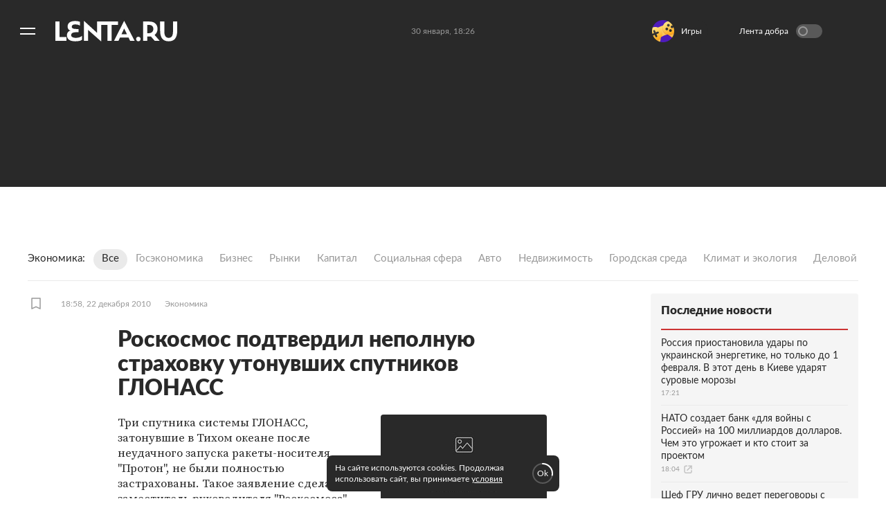

--- FILE ---
content_type: text/html; charset=utf-8
request_url: https://lenta.ru/news/2010/12/22/admit/
body_size: 16114
content:
<!DOCTYPE html><html lang="ru"><head><title>Роскосмос подтвердил неполную страховку утонувших спутников ГЛОНАСС: Экономика: Lenta.ru</title><meta charset="utf-8" /><meta content="#292929" name="theme-color" /><link href="https://lenta.ru/rss/google-newsstand/main/" rel="alternate" type="application/rss+xml" /><link href="https://lenta.ru/news/2010/12/22/admit/" rel="canonical" /><link href="/manifest.json" rel="manifest" /><link rel="icon" type="image/x-icon" href="https://icdn.lenta.ru/favicon.ico" /><link rel="apple-touch-icon" type="image/x-icon" href="https://icdn.lenta.ru/images/icons/icon-256x256.png" size="256x256" /><link rel="apple-touch-icon" type="image/x-icon" href="https://icdn.lenta.ru/images/icons/icon-192x192.png" size="192x192" /><link rel="apple-touch-icon" type="image/x-icon" href="https://icdn.lenta.ru/images/icons/icon-152x152.png" size="152x152" /><link rel="apple-touch-icon" type="image/x-icon" href="https://icdn.lenta.ru/images/icons/icon-120x120.png" size="120x120" /><link rel="apple-touch-icon" type="image/x-icon" href="https://icdn.lenta.ru/images/icons/icon-76x76.png" size="76x76" /><meta content="max-image-preview:large" name="robots" /><meta content="index, follow" name="robots" /><meta content="Три спутника системы ГЛОНАСС, затонувшие в Тихом океане после неудачного запуска ракеты-носителя &quot;Протон&quot;, не были полностью застрахованы. Об этом заявил замруководителя &quot;Роскосмоса&quot; Виталий Давыдов. Накануне в российских деловых СМИ сообщалось, что страховка спутников не покрывает и пяти процентов их стоимости." name="og:description"></meta><meta content="Три спутника системы ГЛОНАСС, затонувшие в Тихом океане после неудачного запуска ракеты-носителя &quot;Протон&quot;, не были полностью застрахованы. Об этом заявил замруководителя &quot;Роскосмоса&quot; Виталий Давыдов. Накануне в российских деловых СМИ сообщалось, что страховка спутников не покрывает и пяти процентов их стоимости." name="description"></meta><meta content="article" property="og:type" /><meta content="Lenta.RU" property="og:site_name" /><meta content="Роскосмос подтвердил неполную страховку утонувших спутников ГЛОНАСС" property="og:title"></meta><meta content="Роскосмос подтвердил неполную страховку утонувших спутников ГЛОНАСС: Экономика: Lenta.ru" property="title"></meta><meta content="https://icdn.lenta.ru/assets/webpack/images/stubs/no_image/share.b6e27b66.jpg" property="og:image" /><meta content="https://lenta.ru/news/2010/12/22/admit/" property="og:url" /><meta content="summary_large_image" property="twitter:card" /><meta content="@lentaruofficial" property="twitter:site" /><meta content="228661749" property="twitter:site:id" /><meta content="265602470229425" property="fb:app_id" /><script type="application/ld+json">{"@context":"http://schema.org","@type":"NewsArticle","headline":"Роскосмос подтвердил неполную страховку утонувших спутников ГЛОНАСС","description":"Три спутника системы ГЛОНАСС, затонувшие в Тихом океане после неудачного запуска ракеты-носителя \"Протон\", не были полностью застрахованы. Об этом заявил замруководителя \"Роскосмоса\" Виталий Давыдов. Накануне в российских деловых СМИ сообщалось, что страховка спутников не покрывает и пяти процентов их стоимости.","name":"Роскосмос подтвердил неполную страховку утонувших спутников ГЛОНАСС","alternativeHeadline":"","url":"https://lenta.ru/news/2010/12/22/admit/","mainEntityOfPage":{"@type":"WebPage","@id":"https://lenta.ru/news/2010/12/22/admit/"},"thumbnailUrl":["https://icdn.lenta.ru/assets/webpack/images/stubs/no_image/square_1280.7816e7f3.jpg","https://icdn.lenta.ru/assets/webpack/images/stubs/no_image/wide_4_3.06ff9d60.jpg","https://icdn.lenta.ru/assets/webpack/images/stubs/no_image/wide_16_9.d669b179.jpg"],"dateCreated":"2010-12-22T18:58:38+03:00","datePublished":"2010-12-22T18:58:38+03:00","dateModified":"2022-12-09T19:11:02+03:00","author":{"@type":"Organization","name":"Lenta.ru","url":"https://lenta.ru/"},"publisher":{"@type":"Organization","name":"Lenta.ru","url":"https://lenta.ru/","logo":{"@type":"ImageObject","url":"https://icdn.lenta.ru/assets/webpack/images/lenta_logo_transparent.78bc0e5e.png","width":302,"height":60}},"image":[{"@type":"ImageObject","representativeOfPage":"true","url":"https://icdn.lenta.ru/assets/webpack/images/stubs/no_image/square_1280.7816e7f3.jpg","width":1280,"height":1280},{"@type":"ImageObject","representativeOfPage":"true","url":"https://icdn.lenta.ru/assets/webpack/images/stubs/no_image/wide_4_3.06ff9d60.jpg","width":1280,"height":960},{"@type":"ImageObject","representativeOfPage":"true","url":"https://icdn.lenta.ru/assets/webpack/images/stubs/no_image/wide_16_9.d669b179.jpg","width":1280,"height":720}],"articleBody":{"@type":"Text","@id":"#articleBody_news-2010-12-22-admit"}}</script><link href="https://lenta.ru/news/2010/12/22/admit/amp/" rel="amphtml" /><link rel="stylesheet" href="https://icdn.lenta.ru/assets/webpack/owlBundle.8c1f010b.css" media="all" /><script src="https://icdn.lenta.ru/assets/webpack/vendorsOwl.7d9e1f25.js" defer="defer"></script><script src="https://icdn.lenta.ru/assets/webpack/owlBundle.7d9e1f25.js" defer="defer"></script><link rel="stylesheet" href="https://icdn.lenta.ru/assets/webpack/topicPageOwl.f8bbf1a5.css" media="all" /><script src="https://icdn.lenta.ru/assets/webpack/topicPageOwl.7d9e1f25.js" defer="defer"></script><script>window.CAPIRS_CONFIG = window.CAPIRS_CONFIG || {};</script><script>(function(
  url,
  system,
  pepper,
  blackList,
  bannersForTiming,
  functionCapirsLoadName,
  ) {
      function stringify(obj) {
        var str = '';
        for (const key in obj) {
          if (obj[key]) {
            if (str) {
              str += ', ';
            }
            str += (key + '="' + obj[key] + '"');
          }
        }
        return '{' + str + '}';
      }

      function statusCounter(status) {
        if (typeof status === 'string') {
          return status;
        }
        return status ? 'success' : 'fail';
      }

      function hystogramQuantile(range) {
        if (range <= 1000) return (Math.floor(range / 100) + 1) * 100;
        if (range <= 1500) return 1500;
        if (range <= 2000) return 2000;
        if (range <= 3000) return 3000;
        if (range <= 4000) return 4000;
        if (range <= 5000) return 5000;
        if (range <= 7500) return 7500;
        if (range <= 10000) return 10000;
        return '+Inf';
      }

      function send(metric, type, labels, value) {
        var body = '# TYPE ' + metric + ' ' + type + '\n' + metric + ' ' + stringify(labels) + ' ' + (value || 1);
        return fetch(url, {
          method: 'POST',
          headers: {
            'Content-Type': 'text/plain',
            'X-Media-Atlas-Auth': 'basic ' + pepper,
          },
          body: body,
        });
      }

      function logCounterCapirs(status) {
        return send('app_request_count', 'counter', {
          app: 'front',
          system: system,
          resource: 'capirs',
          status: statusCounter(status),
          direction: 'out',
        });
      }

      function logCounterAdv(blockId, status) {
        return send('app_request_count', 'counter', {
          app: 'front',
          system: system,
          resource: 'adv',
          kind: blockId,
          status: statusCounter(status),
          direction: 'out',
        });
      }

      function logTimeCapirs(range) {
        return send('app_request_time_bucket', 'histogram', {
          app: 'front',
          system: system,
          resource: 'capirs',
          direction: 'out',
          level: 'request',
          le: hystogramQuantile(range),
        });
      }

      function logTimeAdv(blockId, range) {
        return send('app_request_time_bucket', 'histogram', {
          app: 'front',
          system: system,
          resource: 'adv',
          kind: blockId,
          direction: 'out',
          level: 'request',
          le: hystogramQuantile(range),
        });
      }

      function logAdvSuccess(blockId) {
        return logCounterAdv(blockId, true);
      }

      function logAdvFailure(blockId) {
        return logCounterAdv(blockId, false);
      }

      if (functionCapirsLoadName) {
        window[functionCapirsLoadName] = logCounterCapirs;
      }

      var bannersForTimingLoadedHash = {};

      for (var i = 0; i < bannersForTiming.length; ++i) {
        bannersForTimingLoadedHash[bannersForTiming[i]] = 0;
      }

      window.begun_new_callbacks = window.begun_new_callbacks || [];
      window.begun_new_callbacks.push({
        'lib': {
          'init': initializer,
        },
      });

      var startInitDate = Date.now();
      var startDate;

      function initializer() {
        startDate = Date.now();
        logTimeCapirs(startDate - startInitDate);
        window.Begun.Autocontext.Callbacks.register({
          block: {
            draw: function(feed) {
              if (!blackList.includes(feed.blocks[0].id)) {
                logAdvSuccess(feed.blocks[0].id);

                if (bannersForTiming.includes(feed.blocks[0].id) && !bannersForTimingLoadedHash[feed.blocks[0].id]) {
                  logTimeAdv(feed.blocks[0].id, Date.now() - startDate);
                  bannersForTimingLoadedHash[feed.blocks[0].id] = 1;
                }
              }
            },
            unexist: function(success, block) {
              if (!blackList.includes(parseInt(block.block_id, 10))) {
                logAdvFailure(block.block_id);
              }
            },
          },
        });
      }

    }
)(
  "https://err.lenta.ru/atlas/metrics/",
  "lenta",
  "cm9vdDppcXVlY2FocmFoMW9vbTZsZTBFZWhlZTBjYThvb3ZldU1laW42UmVj",
  [],
  [432172886],
  "capirsOnLoad"
);</script><script src="//ssp.rambler.ru/capirs_async.js" async="async" onload="capirsOnLoad(true);" onerror="capirsOnLoad(false);"></script><script>window._lentaData = window._lentaData || {};
window._lentaData.puids = {"puid6":"LENTA_ECONOMICS","puid18":"LENTA_ECONOMICS","puid15":"news","puid26":null,"puid48":null,"puid58":null,"puid60":null,"puid59":"","puid62":null};
window._lentaData.version = 'owl';</script></head><body id="body"><div class="inject-sprite"><svg xmlns="http://www.w3.org/2000/svg" xmlns:xlink="http://www.w3.org/1999/xlink"><defs><symbol fill="none" viewBox="0 0 14 15" id="ui-author"><path fill="#999" stroke="#999" stroke-linejoin="round" stroke-width="1.5" d="M7 8C8.83453 8 10.8238 9.65119 12 11.5C11.3333 12.6667 9.4 13.5 7 13.5C4.6 13.5 2.66667 12.6667 2 11.5C3.17618 9.65119 5.16547 8 7 8Z" /><path fill="#999" d="M10 3C10 4.65685 8.65685 6 7 6C5.34315 6 4 4.65685 4 3C4 1.34315 5.34315 0 7 0C8.65685 0 10 1.34315 10 3Z" /></symbol><symbol viewBox="0 0 252 42" id="ui-logo"><path fill="currentColor" fill-rule="evenodd" d="M35.6,2245.5 C35.6,2239.4 42.1,2239.2 49.7,2239.2 L50.8,2239.2 L50.8,2232.6 L49.4,2232.6 C41.8,2232.6 36.9,2232.1 36.9,2227.9 C36.9,2224.2 39.9,2223.1 43.8,2223.1 C48.9,2223.1 51.7,2224.2 53.8,2225.7 L53.8,2217.8 C51.7,2216.8 48.4,2216 43.8,2216 C35.1,2216 28.3,2219.3 28.3,2227.5 C28.3,2230.8 29.9,2234.9 34.6,2235.8 C29.8,2236.6 26.9,2241 26.9,2245.5 C26.9,2254.7 34.5,2258 43.8,2258 C50.5,2258 55,2257.1 58,2255 L58,2246.7 C55.8,2249 51,2250.9 45.5,2250.9 C41.2,2250.9 35.6,2249.5 35.6,2245.5 Z M132.6,2216.9 L89.1,2216.9 L89.1,2240.4 L62.5,2216 L62.1,2216 L62.1,2257.1 L70.7,2257.1 L70.7,2234.5 L97.4,2258 L97.8,2258 L97.8,2224 L110.8,2224 L110.8,2257.1 L119.4,2257.1 L119.4,2224 L132.6,2224 L132.6,2216.9 Z M11.7,2217.1 L3,2217.1 L3,2257 L25.8,2257 L25.8,2249.3 L11.7,2249.3 L11.7,2217.1 Z M214.3,2232.6 C214.3,2222.6 207.9,2217.1 197.2,2217.1 L184.5,2217.1 L184.5,2257 L193.1,2257 L193.1,2248.2 L197.2,2248.2 C198.4,2248.2 199.5,2248.2 200.6,2248 L208.5,2257 L218.7,2257 L208.3,2244.9 C212.1,2242 214.3,2237.6 214.3,2232.6 Z M196.3,2241.2 L193.1,2241.2 L193.1,2224.1 L196.4,2224.1 C202.6,2224.1 205.6,2227.2 205.6,2232.6 C205.6,2237.4 202.4,2241.2 196.3,2241.2 Z M174.7,2248.6 C172.1,2248.6 170,2250.6 170,2253.2 C170,2255.9 172.1,2258 174.7,2258 C177.2,2258 179.3,2255.9 179.3,2253.2 C179.3,2250.6 177.2,2248.6 174.7,2248.6 Z M246.3,2217.1 L246.3,2238.1 C246.3,2246.9 242.9,2250.9 237.4,2250.9 C231.7,2250.9 228.4,2246.9 228.4,2238.1 L228.4,2217.1 L219.7,2217.1 L219.7,2236.2 C219.7,2249.6 224.5,2258 237.4,2258 C250.3,2258 255,2249.4 255,2236.2 L255,2217.1 L246.3,2217.1 Z M145.5,2216 L145.1,2216 L124.3,2257 L133.6,2257 L136.6,2250.3 L154.4,2250.3 L157.6,2257 L166.9,2257 L145.5,2216 Z M139.7,2243.5 L145.3,2231.5 L151.1,2243.5 L139.7,2243.5 L139.7,2243.5 Z" transform="translate(-3 -2216)" /></symbol></defs></svg></div><div class="banner js-banner js-banner-fullscreen" data-config-name="desktop_fullscreen"></div><div class="layout js-layout"><div class="layout__black-header"></div><div class="layout__menu"><div class="menu js-menu _hide"><div class="menu__overlay js-menu-overlay"></div><div class="menu__container"><nav class="menu__nav"><ul class="menu__nav-list"><li class="menu__nav-item"><a class="menu__nav-link _is-extra" href="/">Главное</a></li><li class="menu__nav-item"><a class="menu__nav-link _is-extra" href="/rubrics/russia/">Россия</a></li><li class="menu__nav-item"><a class="menu__nav-link _is-extra" href="/rubrics/world/">Мир</a></li><li class="menu__nav-item"><a class="menu__nav-link _is-extra" href="/rubrics/ussr/">Бывший СССР</a></li><li class="menu__nav-item _active"><a class="menu__nav-link _is-extra" href="/rubrics/economics/">Экономика</a></li><li class="menu__nav-item"><a class="menu__nav-link _is-extra" href="/rubrics/forces/">Силовые структуры</a></li><li class="menu__nav-item"><a class="menu__nav-link _is-extra" href="/rubrics/science/">Наука и техника</a></li><li class="menu__nav-item"><a class="menu__nav-link _is-extra" href="/rubrics/autolenta/">Авто</a></li><li class="menu__nav-item"><a class="menu__nav-link _is-extra" href="/rubrics/culture/">Культура</a></li><li class="menu__nav-item"><a class="menu__nav-link _is-extra" href="/rubrics/sport/">Спорт</a></li><li class="menu__nav-item"><a class="menu__nav-link _is-extra" href="/rubrics/media/">Интернет и СМИ</a></li><li class="menu__nav-item"><a class="menu__nav-link _is-extra" href="/rubrics/style/">Ценности </a></li><li class="menu__nav-item"><a class="menu__nav-link _is-extra" href="/rubrics/travel/">Путешествия</a></li><li class="menu__nav-item"><a class="menu__nav-link _is-extra" href="/rubrics/life/">Из жизни</a></li><li class="menu__nav-item"><a class="menu__nav-link _is-extra" href="/rubrics/realty/">Среда обитания</a></li><li class="menu__nav-item"><a class="menu__nav-link _is-extra" href="/rubrics/wellness/">Забота о себе</a></li><li class="menu__nav-item"><a class="menu__nav-link _is-extra" style="color: #82ECAD" href="/twz/">Теперь вы знаете</a></li><li class="menu__nav-separator"></li><li class="menu__socials"><ul class="social-links"><li class="social-links__item"><a target="_blank" aria-label="Открыть Вконтакте" rel="noreferrer" class="social-links__link" href="https://vk.com/lentaru?utm_source=lentasocialbuttons&amp;utm_campaign=vk"><svg class="social-links__icon _vk"><use xlink:href="#ui-social-vk"></use></svg></a></li><li class="social-links__item"><a target="_blank" aria-label="Открыть Телеграм" rel="noreferrer" class="social-links__link" href="https://t.me/lentadnya/?utm_source=lentasocialbuttons&amp;utm_campaign=tlgrm"><svg class="social-links__icon _tg"><use xlink:href="#ui-social-tg"></use></svg></a></li><li class="social-links__item"><a target="_blank" aria-label="Открыть Одноклассники" rel="noreferrer" class="social-links__link" href="https://ok.ru/lentaru/?utm_source=lentasocialbuttons&amp;utm_campaign=ok"><svg class="social-links__icon _ok"><use xlink:href="#ui-social-ok"></use></svg></a></li><li class="social-links__item"><a target="_blank" aria-label="Открыть " rel="noreferrer" class="social-links__link" href="https://max.ru/lentaru?utm_source=lentasocialbuttons&amp;utm_campaign=max"><svg class="social-links__icon _max"><use xlink:href="#ui-social-max"></use></svg></a></li></ul></li><li class="menu__my"><div class="my-icon js-my-icon _hidden _menu"><button class="my-icon__button">Войти</button><a class="my-icon__avatar" href="/my/dashboard"><svg class="my-icon__avatar-icon"><use xlink:href="#ui-userpic"></use></svg><div class="my-icon__avatar-sber js-my-avatar-sber"><svg class="my-icon__avatar-sber"><use xlink:href="#ui-userpic-sber"></use></svg></div></a></div></li><li class="menu__nav-item"><a class="menu__nav-link" href="/parts/exclusives/">Эксклюзивы</a></li><li class="menu__nav-item"><a class="menu__nav-link" href="/parts/text/">Статьи</a></li><li class="menu__nav-item"><a class="menu__nav-link" href="/parts/photo/">Галереи</a></li><li class="menu__nav-item"><a class="menu__nav-link" href="/parts/video/">Видео</a></li><li class="menu__nav-item"><a class="menu__nav-link" href="/specprojects/editor_choice/">Спецпроекты</a></li><li class="menu__nav-item"><a class="menu__nav-link" href="/tags/researches/">Исследования</a></li><li class="menu__nav-item"><a class="menu__nav-link" href="/minigames">Мини-игры</a></li><li class="menu__nav-separator"></li><li class="menu__nav-item"><a class="menu__nav-link" target="_blank" rel="noreferrer" href="https://lenta.ru/archive/">Архив</a></li><li class="menu__search js-menu-search"><div class="search-bar"><input class="search-bar__input js-search-bar-input" name="query" placeholder="поиск..." required="" type="text" /><button aria-label="Найти" class="search-bar__submit js-search-bar-submit" type="submit"><svg class="search-bar__submit-icon"><use xlink:href="#ui-search"></use></svg></button></div></li></ul></nav></div></div></div><div class="layout__container"><div class="layout__header-ghost js-layout-header-anchor"></div><div class="layout__header js-layout-header"><header class="header js-site-header"><div class="scroll-bar js-scroll-bar _hidden"></div><div class="header__left"><button aria-label="Открыть меню" class="header__burger js-burger-to-menu" type="button"></button><a aria-label="На главную" class="header__logo" href="/"><svg class="header__logo-icon"><use xlink:href="#ui-logo"></use></svg></a></div><!--noindex--><div class="header__center"><time class="header__time js-header-time"></time></div><!--/noindex--><!--noindex--><div class="header__right js-header-right"><div class="custom-banner js-custom-banner _disabled"></div><div class="goodnews"><label class="goodnews__label"><span class="goodnews__title">Лента добра</span><input class="goodnews__checkbox js-goodnews-tumbler" type="checkbox" /><span class="goodnews__tumbler"></span><div class="goodnews__tooltip _turn-on"><div class="goodnews__tooltip-text">Хочешь видеть только хорошие новости? Жми!</div><svg class="goodnews__tooltip-balloon"><use xlink:href="#ui-speech-balloon"></use></svg><svg class="goodnews__tooltip-smile"><use xlink:href="#ui-smile"></use></svg></div><div class="goodnews__tooltip _turn-off _hidden"><div class="goodnews__tooltip-text">Вернуться в обычную ленту?</div><svg class="goodnews__tooltip-balloon"><use xlink:href="#ui-speech-balloon"></use></svg></div></label></div><div class="header__my"><div class="my-icon js-my-icon _hidden _header"><button class="my-icon__button">Войти</button><a class="my-icon__avatar" href="/my/dashboard"><svg class="my-icon__avatar-icon"><use xlink:href="#ui-userpic"></use></svg><div class="my-icon__avatar-sber js-my-avatar-sber"><svg class="my-icon__avatar-sber"><use xlink:href="#ui-userpic-sber"></use></svg></div></a></div></div></div><!--/noindex--></header></div><div class="vk-video-popup js-vk-video-popup"><div class="vk-video-popup__wrap js-vk-video-wrap"><iframe class="vk-video-popup__iframe"></iframe><div class="vk-video-popup__overlay js-vk-video-overlay"></div></div><div class="vk-video-popup__controls js-vk-video-controls"><p>Реклама</p><div class="vk-video-popup__dots js-vk-video-dots"><span></span><span></span><span></span></div><div class="vk-video-popup__close js-vk-video-popup-close"></div><div class="vk-video-popup__tooltip js-vk-video-popup-tooltip"><div class="vk-video-popup__tooltip-content">Реклама. 12+. ООО «Единое Видео». VK Видео: vkvideo.ru<br />Соглашение: vkvideo.ru/legal/terms. VK - ВК. erid: 2RanynDT8xa.</div></div></div></div><div class="banner js-banner" data-config-name="desktop_show_up"></div><div class="banner js-banner js-geo-banner" data-config-name="billboard" id="billboard"></div><main class="layout__content js-site-container"><div class="topic-page__wrap js-topic" id="news-2010-12-22-admit"><div class="topic-page__anchor-wrap"><div class="topic-page__anchor js-topic-page-anchor" data-id="news-2010-12-22-admit"></div></div><div class="rubric-header"><div class="rubric-header__title-wrap"><div class="rubric-header__title">Экономика</div></div><div class="rubric-header__container _economics"><a class="rubric-header__link _active" href="/rubrics/economics/">Все</a><a class="rubric-header__link" href="/rubrics/economics/economy/">Госэкономика</a><a class="rubric-header__link" href="/rubrics/economics/companies/">Бизнес</a><a class="rubric-header__link" href="/rubrics/economics/markets/">Рынки</a><a class="rubric-header__link" href="/rubrics/economics/finance/">Капитал</a><a class="rubric-header__link" href="/rubrics/economics/social/">Социальная сфера</a><a class="rubric-header__link" href="/rubrics/economics/auto/">Авто</a><a class="rubric-header__link" href="/rubrics/economics/realestate/">Недвижимость</a><a class="rubric-header__link" href="/rubrics/economics/urban/">Городская среда</a><a class="rubric-header__link" href="/rubrics/economics/klimat/">Климат и экология</a><a class="rubric-header__link" href="/rubrics/economics/business_climate/">Деловой климат</a></div></div><div class="topic-page g-application _news"><div class="topic-page__container"><div class="topic-page__header"><div class="topic-header _news"><div class="topic-header__info"><div class="topic-header__left-box"><div class="topic-header__item"><button class="bookmark js-bookmark" data-topic-link="/news/2010/12/22/admit/"><svg class="bookmark__icon"><use xlink:href="#ui-bookmark"></use></svg></button></div><a class="topic-header__item topic-header__time" href="/2010/12/22/">18:58, 22 декабря 2010</a><a class="topic-header__item topic-header__rubric" href="/rubrics/economics/">Экономика</a></div><div class="topic-header__sharings"><div class="sharings js-sharings"></div></div></div></div></div><div class="topic-page__content _news"><div class="topic-body _news"><h1 class="topic-body__titles"><span class="topic-body__title">Роскосмос подтвердил неполную страховку утонувших спутников ГЛОНАСС</span></h1><div class="topic-body__origins"></div><div class="topic-body__title-image js-title-image"><figure class="picture _news"><div class="picture__image-wrap"><a class="topic-body__title-image-zoom" href="/comments/news/2010/12/22/admit/"><svg class="topic-body__title-image-icons"><use xlink:href="#ui-zoom_icons"></use></svg><img class="picture__image" height="160" loading="lazy" src="https://icdn.lenta.ru/assets/webpack/images/stubs/no_image/owl_detail_240.b92f8801.jpg" width="240" /></a></div></figure></div><div class="topic-body__content js-topic-body-content" id="articleBody_news-2010-12-22-admit"><p class="topic-body__content-text">Три спутника системы ГЛОНАСС, затонувшие в Тихом океане после неудачного запуска ракеты-носителя "Протон", не были полностью застрахованы. Такое заявление сделал заместитель руководителя "Роскосмоса" Виталий Давыдов, передает <a href="http://www.rian.ru" target="_blank">РИА Новости</a>.</p><p class="topic-body__content-text">"Спутники ГЛОНАСС-М не были застрахованы как нам хотелось бы, то есть на 100 процентов", - сообщил Давыдов. Подробностей о страховании спутников он не привел.</p><p class="topic-body__content-text">Накануне газета <a href="http://www.vedomosti.ru" target="_blank">"Ведомости"</a> писала, что упавшие в океан спутники ГЛОНАСС были застрахованы в компании "Спутник" на 3,5 миллиона долларов, что не составляет и пяти процентов их стоимости. Участники страхового рынка оценили три спутника и ракету-носитель в 80-100 миллионов долларов.</p><p class="topic-body__content-text">Кроме того, отмечалось, что подобные риски на 95 процентов перестраховываются на зарубежном рынке. Однако по данным руководителя Росстрахнадзора <a href="/lib/14196989+/">Александра Коваля</a>, перестраховщиком спутников ГЛОНАСС-М выступил "Русский страховой центр", а договор перестрахования был заключен на 3,3 миллиона долларов.</p><p class="topic-body__content-text">5 декабря три спутника ГЛОНАСС-М после старта были затоплены в несудоходном районе Тихого океана в районе Гавайских островов, так как ракета-носитель с ними на борту отклонилась от намеченной траектории на восемь градусов. 17 декабря в межведомственной комиссии по расследованию причин аварии сообщили, что причиной неудачного запуска стала неправильно написанная формула в технической документации на заправку разгонного блока "Протона".</p><p class="topic-body__content-text">Сейчас на орбиту выведены 26 спутников ГЛОНАСС. По целевому назначению используются 20 из них, еще два аппарата находятся на этапе ввода в систему. Для того чтобы система ГЛОНАСС позволяла обеспечивать навигацию по всему миру, необходимо, чтобы в нее входило 24 работающих спутника.</p></div></div><div class="topic-body-ghost js-topic-body-anchor"></div><div class="topic-footer js-topic-footer"><div class="topic-page__info"><div class="comments _disabled"><svg class="comments__icon"><use xlink:href="#ui-comments-disabled"></use></svg><span class="comments__text">Комментарии отключены</span></div></div><div class="related-topics"><div class="related-topics__box-name">Ссылки по теме</div><ul class="related-topics__list"><li class="related-topics__item"><a class="related-topics__link" href="/news/2010/12/05/glonass/"><div class="related-topics__title">Последние три спутника ГЛОНАСС запустили в космос</div><div class="related-topics__footer">lenta.ru</div></a></li><li class="related-topics__item"><a class="related-topics__link" href="/news/2010/12/21/insurance/"><div class="related-topics__title">Утонувшие спутники ГЛОНАСС застраховали на 5 процентов от их цены</div><div class="related-topics__footer">lenta.ru</div></a></li><li class="related-topics__item"><a class="related-topics__link" href="/news/2010/12/18/glovass/"><div class="related-topics__title">Программу ГЛОНАСС на 2011 год скорректируют</div><div class="related-topics__footer">lenta.ru</div></a></li><li class="related-topics__item"><a class="related-topics__link" href="/news/2010/12/17/glonass/"><div class="related-topics__title">Названа окончательная причина падения спутников ГЛОНАСС</div><div class="related-topics__footer">lenta.ru</div></a></li><li class="related-topics__item"><a class="related-topics__link" href="/news/2010/12/09/roskosmos/"><div class="related-topics__title">Главе Роскосмоса пригрозили отставкой из-за потери спутников ГЛОНАСС</div><div class="related-topics__footer">lenta.ru</div></a></li><li class="related-topics__item"><a class="related-topics__link" href="/news/2010/12/06/insurance/"><div class="related-topics__title">Утонувшие спутники ГЛОНАСС были застрахованы</div><div class="related-topics__footer">lenta.ru</div></a></li><li class="related-topics__item"><a class="related-topics__link" href="/news/2010/12/06/maths/"><div class="related-topics__title">В утрате спутников ГЛОНАСС обвинили математиков</div><div class="related-topics__footer">lenta.ru</div></a></li><li class="related-topics__item"><a class="related-topics__link" href="/news/2010/12/05/probe/"><div class="related-topics__title">Медведев распорядился найти виновных в утрате спутников ГЛОНАСС</div><div class="related-topics__footer">lenta.ru</div></a></li><li class="related-topics__item"><a class="related-topics__link" href="/news/2010/12/05/glonassfail/"><div class="related-topics__title">Спутники ГЛОНАСС-М упали в Тихий океан</div><div class="related-topics__footer">lenta.ru</div></a></li><li class="related-topics__item"><a class="related-topics__link" href="/news/2010/12/05/skyissohigh/"><div class="related-topics__title">Три спутника ГЛОНАСС промахнулись мимо орбиты</div><div class="related-topics__footer">lenta.ru</div></a></li></ul></div><div class="banner js-banner" data-config-name="100%x240"></div></div></div></div><div class="sidebar"><div class="sidebar__okko banner js-banner" data-config-name="okko_top"></div><div class="sidebar-topnews"><div class="sidebar-topnews__title">Последние новости</div><div class="sidebar-topnews__topics"><a class="card-mini _compact _sidebar-topnews" href="/news/2026/01/30/rossiya-priostanovila-udary-po-ukrainskoy-energetike-no-tolko-do-1-fevralya-v-etot-den-v-kieve-udaryat-surovye-morozy/"><div class="card-mini__text"><h3 class="card-mini__title">Россия приостановила удары по украинской энергетике, но только до 1 февраля. В этот день в Киеве ударят суровые морозы</h3><div class="card-mini__info"><time class="card-mini__info-item">17:21</time></div></div></a><a class="card-mini _compact _sidebar-topnews" href="/extlink/2025/12/01/tvz/?intlnk=true"><div class="card-mini__text"><h3 class="card-mini__title">НАТО создает банк «для войны с Россией» на 100 миллиардов долларов. Чем это угрожает и кто стоит за проектом</h3><div class="card-mini__info"><time class="card-mini__info-item">18:04</time><svg class="card-mini__info-item card-mini__icon _external"><use xlink:href="#ui-external"></use></svg></div></div></a><a class="card-mini _compact _sidebar-topnews" href="/extlink/2025/12/16/tvz1/?intlnk=true"><div class="card-mini__text"><h3 class="card-mini__title">Шеф ГРУ лично ведет переговоры с Украиной. Чем известен адмирал Костюков</h3><div class="card-mini__info"><time class="card-mini__info-item">18:04</time><svg class="card-mini__info-item card-mini__icon _external"><use xlink:href="#ui-external"></use></svg></div></div></a><a class="card-mini _compact _sidebar-topnews" target="_blank" rel="noreferrer" href="https://lenta.ru/extlink/2026/01/30/ekspert-zabelin-podtverdil-problemu-s-zastryavshimi-na-tamozhne-mashinami-iz-knr/"><div class="card-mini__text"><h3 class="card-mini__title">Эксперт Забелин подтвердил проблему с застрявшими на таможне машинами из КНР</h3><div class="card-mini__info"><time class="card-mini__info-item">18:19</time><svg class="card-mini__info-item card-mini__icon _exclusive"><use xlink:href="#ui-exclusive"></use></svg><svg class="card-mini__info-item card-mini__icon _external"><use xlink:href="#ui-external"></use></svg></div></div></a><a class="card-mini _compact _sidebar-topnews" href="/news/2026/01/30/v-rossiyskom-gorode-prohozhie-provalilis-pod-zemlyu-i-obvarilis-kipyatkom/"><div class="card-mini__text"><h3 class="card-mini__title">В российском городе прохожие провалились под землю и обварились кипятком</h3><div class="card-mini__info"><time class="card-mini__info-item">18:17</time></div></div></a><a class="card-mini _compact _sidebar-topnews" href="/news/2026/01/30/prison/"><div class="card-mini__text"><h3 class="card-mini__title">Во Франции придумали необычный способ предотвращения побега из тюрем</h3><div class="card-mini__info"><time class="card-mini__info-item">18:16</time><svg class="card-mini__info-item card-mini__icon _exclusive"><use xlink:href="#ui-exclusive"></use></svg></div></div></a><a class="card-mini _compact _sidebar-topnews" href="/news/2026/01/30/rossiyskiy-podrostok-zaplatil-za-energetik-iz-magazina-350-tysyach-rubley/"><div class="card-mini__text"><h3 class="card-mini__title">Российский подросток заплатил за энергетик из магазина 350 тысяч рублей</h3><div class="card-mini__info"><time class="card-mini__info-item">18:16</time></div></div></a><a class="card-mini _compact _sidebar-topnews" href="/news/2026/01/30/v-regione-rossii-sozdadut-gruppu-poiska-propavshih-na-svo-boytsov/"><div class="card-mini__text"><h3 class="card-mini__title">В регионе России создадут группу поиска пропавших на СВО бойцов</h3><div class="card-mini__info"><time class="card-mini__info-item">18:12</time></div></div></a><a class="card-mini _compact _sidebar-topnews" href="/news/2026/01/30/novye-foto-maksima-galkina-vnov-vyzvali-azhiotazh-v-seti/"><div class="card-mini__text"><h3 class="card-mini__title">Фото Максима Галкина в шапке-ушанке оценили в сети фразой «вы нас заводите»</h3><div class="card-mini__info"><time class="card-mini__info-item">18:12</time></div></div></a><a class="card-mini _compact _sidebar-topnews" href="/news/2026/01/30/kir-starmer-poobedal-gallyutsinogennymi-gribami-v-pekine/"><div class="card-mini__text"><h3 class="card-mini__title">Кир Стармер пообедал галлюциногенными грибами в Пекине</h3><div class="card-mini__info"><time class="card-mini__info-item">18:11</time></div></div></a></div><a class="sidebar-topnews__button" target="_blank" href="/parts/news/">Все новости</a></div><div class="sidebar__sticky"><div class="banner js-banner" data-config-name="240x400"></div><div class="banner banner-card js-banner" data-config-name="300x300"></div></div></div><script>window._lentaData = window._lentaData || {};
window._lentaData.infinityScroll = true;</script><script class="json-topic-info" type="application/json">{
  "type":  "NewsArticle",
  "headline": "Роскосмос подтвердил неполную страховку утонувших спутников ГЛОНАСС",
  "alternativeHeadline": "",
  "url": "https://lenta.ru/news/2010/12/22/admit/",
  "mainEntityOfPage": {
    "@type": "WebPage",
    "@id": "https://lenta.ru/news/2010/12/22/admit/"
  },
  "thumbnailUrl": ["https://icdn.lenta.ru/assets/webpack/images/stubs/no_image/square_1280.7816e7f3.jpg","https://icdn.lenta.ru/assets/webpack/images/stubs/no_image/wide_4_3.06ff9d60.jpg","https://icdn.lenta.ru/assets/webpack/images/stubs/no_image/wide_16_9.d669b179.jpg"],
  "dateCreated": "2010-12-22T18:58:38+03:00",
  "dateUpdated": "2022-12-09T19:11:02+03:00",
  "author": {
    "@type": "Organization",
    "name": "Lenta.ru",
    "url": "https://lenta.ru/"
  },
  "publisher": {
    "@type": "Organization",
    "name": "Lenta.ru",
    "url": "https://lenta.ru/",
    "logo": {
      "@type": "ImageObject",
      "url": "https://icdn.lenta.ru/assets/webpack/images/lenta_logo_pwa.78bc0e5e.png",
      "width": 302,
      "height": 60
    }
  },
  "image": [{"@type":"ImageObject","representativeOfPage":"true","url":"https://icdn.lenta.ru/assets/webpack/images/stubs/no_image/square_1280.7816e7f3.jpg","width":1280,"height":1280},{"@type":"ImageObject","representativeOfPage":"true","url":"https://icdn.lenta.ru/assets/webpack/images/stubs/no_image/wide_4_3.06ff9d60.jpg","width":1280,"height":960},{"@type":"ImageObject","representativeOfPage":"true","url":"https://icdn.lenta.ru/assets/webpack/images/stubs/no_image/wide_16_9.d669b179.jpg","width":1280,"height":720}],
  "articleBody": {
    "@type": "Text",
    "@id": "#articleBody_news-2010-12-22-admit"
  },
  "title": "Роскосмос подтвердил неполную страховку утонувших спутников ГЛОНАСС: Экономика: Lenta.ru",
  "ogTitle": "Роскосмос подтвердил неполную страховку утонувших спутников ГЛОНАСС",
  "description": "Три спутника системы ГЛОНАСС, затонувшие в Тихом океане после неудачного запуска ракеты-носителя "Протон", не были полностью застрахованы. Об этом заявил замруководителя "Роскосмоса" Виталий Давыдов. Накануне в российских деловых СМИ сообщалось, что страховка спутников не покрывает и пяти процентов их стоимости.",
  "link": "/news/2010/12/22/admit/",
  "linkWithParams": "/news/2010/12/22/admit/",
  "isGood": false,
  "ogImage": "https://icdn.lenta.ru/assets/webpack/images/stubs/no_image/share.b6e27b66.jpg",
  "partSlug": "",
  "rubricSlug": "economics",
  "id": "82c52841ac079e03f39ca9dee3cec9c8"
}</script></div><!--noindex--><div class="traffic-exchange js-traffic-exchange" data-type="owl_horizontal" id="news-2010-12-22-admit_exchange_bottom"><script>window._lentaData = window._lentaData || {};
window._lentaData.exchange = window._lentaData.exchange || {};
window._lentaData.exchange.banners = window._lentaData.exchange.banners || [];
window._lentaData.exchange.banners.push({
  blockId: "99317",
  type: "smi2",
  markup: "\u003cdiv id=\"unit_99317\"\u003e\u003ca href=\"https://smi2.ru/\"\u003eНовости СМИ2\u003c/a\u003e\u003c/div\u003e",
  elementId: "news-2010-12-22-admit_exchange_bottom"
});</script><script>window._lentaData = window._lentaData || {};
window._lentaData.exchange = window._lentaData.exchange || {};
window._lentaData.exchange.banners = window._lentaData.exchange.banners || [];
window._lentaData.exchange.banners.push({
  blockId: "24787",
  type: "24smi",
  markup: "\u003cdiv class=\"smi24__informer smi24__auto\" data-smi-blockid=\"24787\"\u003e\u003c/div\u003e",
  elementId: "news-2010-12-22-admit_exchange_bottom"
});</script></div><!--/noindex--></div><div class="topic-page__infinity-scroll-loader js-infinity-scroll-loader _show"><svg class="topic-page__loader-svg"><use xlink:href="#ui-loader"></use></svg></div></main><div class="layout__footer-ghost js-layout-footer-anchor"></div><div class="layout__footer js-layout-footer"><div class="footer"><div class="footer__menu"><div class="footer__links"><a class="footer__link" href="/info/">Редакция</a><a class="footer__link" href="/info/posts/sales">Реклама</a><a class="footer__link" href="/info/posts/contacts">Контакты</a><a class="footer__link" href="/parts/pressreleases/">Пресс-релизы</a><a class="footer__link" href="mailto:it@lenta-co.ru">Техподдержка</a><a class="footer__link" href="/specprojects/">Спецпроекты</a><a target="_blank" class="footer__link" href="https://ramblergroup.com/career">Вакансии</a><a class="footer__link" href="/rss">RSS</a><a class="footer__link" href="/legal/">Правовая информация</a><a class="footer__link" href="/minigames">Мини-игры</a></div></div><div class="footer__versions"><div class="footer__copyright">&copy; 1999&ndash;2026 ООО «Лента.Ру»</div><div class="footer__erratum"><div class="footer__erratum-text">Нашли опечатку? Нажмите</div><div class="footer__erratum-dark">Ctrl+Enter</div></div><div class="footer__age-limit">18+</div></div></div></div></div><div class="goodnews-popup js-goodnews-popup _hide"><!--noindex--><div class="goodnews-popup__wrap"><div class="goodnews-popup__text"><div class="goodnews-popup__title">Лента добра деактивирована.</div><div class="goodnews-popup__subtitle">Добро пожаловать в реальный мир.</div></div></div><!--/noindex--></div><div class="missed-news js-missed-news"><button class="missed-news__alert js-missed-news-alert"><span class="missed-news__title js-missed-news-count" data-count="0">Новые материалы</span></button><div class="missed-news__popup js-missed-news-popup"><div class="missed-news__popup-content"><button class="missed-news__close js-missed-news-close"></button><div class="missed-news__list-wrap js-missed-news-wrap"></div><a class="missed-news__button js-parts-button" target="_blank" href="/parts/news/">Все новости</a></div></div></div><div class="cookies-notification js-cookies-notification"><div class="cookies-notification__message">На сайте используются cookies. Продолжая использовать сайт, вы принимаете&nbsp;<a target="_blank" rel="noreferrer" class="cookies-notification__link" href="/info/posts/terms_of_use/">условия</a></div><div class="cookies-notification__confirm js-cookies-confirm">Ok<div class="cookies-notification__progress-bar"><svg class="cookies-notification__progress-circle" viewBox="0 0 32 32"><circle class="cookies-notification__progress-circle-bg" cx="16" cy="16" fill="none" r="14" stroke="#595959" stroke-width="2"></circle><circle class="cookies-notification__progress-circle-fg js-progress-circle" cx="16" cy="16" fill="none" r="14" stroke="#fff" stroke-width="2"></circle></svg></div></div></div></div><script>(function(m,e,t,r,i,k,a){
  m[i]=m[i]||function(){(m[i].a=m[i].a||[]).push(arguments)};
  m[i].l=1*new Date();
  for (var j = 0; j < document.scripts.length; j++) {if (document.scripts[j].src === r) { return; }}
  k=e.createElement(t),a=e.getElementsByTagName(t)[0],k.async=1,k.src=r,a.parentNode.insertBefore(k,a)
})(window, document,'script','https://mc.webvisor.org/metrika/tag_ww.js', 'ym');
ym(27714477, 'init', {
  webvisor:true,
  clickmap:true,
  accurateTrackBounce:true,
  trackLinks:true,
  defer: true,
  params: {
    app_type: 'Web - Desktop',
    mode: "default",
    news_type: "bad"
  }
});</script><noscript><div><img alt="" src="//mc.yandex.ru/watch/27714477" style="position:absolute; left:-9999px;" /></div></noscript><script>function isLocalStorageEnabled() {
  try {
    window.localStorage;
    return true;
  } catch {
    return false;
  }
}
function getCookie(name) {
  const regexp = new RegExp(`(?:^|; )${name}=(.*?)(?:;|$)`);
  const result = document.cookie.match(regexp);
  return result && result[1];
}
var PROJECT_ID = 80674;
(function (w, d, c) {
  (w[c] = w[c] || []).push(function() {
    var abRecSys = (getCookie('ab-5966') === '1') ? 'test' : 'control';
    var options = {
      project: PROJECT_ID,
      chapters: ["Главная_страница","Страница_подраздела","lenta.ru"], // Chapters страницы
      attributes_dataset: ["lenta"],
      user_id: isLocalStorageEnabled() && localStorage.getItem('user_id') || null,
      pubId: getCookie('lid'),
      pubScope: '.lenta.ru',
      ramblerId: null,
      email: null,
      splits: [`scroll_web_${abRecSys}`]
    };
    try {
      w.top100Counter = new top100(options);
    } catch(e) { }
  });

  var n = d.getElementsByTagName("script")[0],
    s = d.createElement("script"),
    f = function () { n.parentNode.insertBefore(s, n); };
  s.type = "text/javascript";
  s.async = true;
  s.src =
    (d.location.protocol == "https:" ? "https:" : "http:") +
    "//st.top100.ru/top100/top100.js";

  if (w.opera == "[object Opera]") {
    d.addEventListener("DOMContentLoaded", f, false);
  } else { f(); }
})(window, document, "_top100q");</script><noscript><img src="//counter.rambler.ru/top100.cnt?pid=80674" /></noscript><script>(function(win, doc, cb) {
  (win[cb] = win[cb] || []).push(function() {
    var options = {
      'account': 'rambler_ru',
      'tmsec': "lenta_economy"
    };
    try {
      tnsCounterRambler_ru = new TNS.TnsCounter(options);
    } catch(e) { }
  });

  var tnsscript = doc.createElement('script');
  tnsscript.type = 'text/javascript';
  tnsscript.async = true;
  tnsscript.src = ('https:' == doc.location.protocol ? 'https:' : 'http:') +
    '//www.tns-counter.ru/tcounter.js';
  var s = doc.getElementsByTagName('script')[0];
  s.parentNode.insertBefore(tnsscript, s);
})(window, this.document, 'tnscounter_callback');</script><noscript><img alt="" height="0" src="//www.tns-counter.ru/V13a****rambler_ru/ru/UTF-8/tmsec=lenta_economy/" width="0" /></noscript><script>var _tmr = window._tmr || (window._tmr = []);
_tmr.push({id: "3311946", type: "pageView", start: (new Date()).getTime()});
(function (d, w, id) {
  if (d.getElementById(id)) return;
  var ts = d.createElement("script");
  ts.type = "text/javascript";
  ts.async = true;
  ts.id = id;
  ts.src = "https://top-fwz1.mail.ru/js/code.js";
  var f = function () {
    var s = d.getElementsByTagName("script")[0];
    s.parentNode.insertBefore(ts, s);
  };
  if (w.opera == "[object Opera]") {
    d.addEventListener("DOMContentLoaded", f, false);
  } else {
    f();
  }
})(document, window, "tmr-code");</script><noscript><div><img alt="Top.Mail.Ru" src="https://top-fwz1.mail.ru/counter?id=3311946;js=na" style="position:absolute;left:-9999px;" /></div></noscript><script>window._lentaData = window._lentaData || {};
window._lentaData.branding = "";
window._lentaData.okkoSport = "{\"erid_header\":\"2Ranyo1aHnh\",\"erid_board\":\"2Ranynz6JWM\",\"board_link\":\"https://okko.sport/sport/live_event/matches-of-the-day?utm_source=lenta\u0026utm_medium=fix\u0026utm_campaign=sbrm_media_b4sw_uefachampionsleague_sep25\u0026utm_content=banner_all_\u0026utm_term=special_main_Y2025082615120727\",\"topline_link\":\"https://okko.sport/sport/live_event/matches-of-the-day?utm_source=lenta\u0026utm_medium=fix\u0026utm_campaign=sbrm_media_b4sw_uefachampionsleague_jan26\u0026utm_content=special\u0026utm_term=logo_main__Y2026011517555146\",\"utm_header\":\"\",\"utm_board\":\"\",\"matches\":[{\"homeTeamName\":\"Боруссия Д\",\"awayTeamName\":\"Интер М\",\"start_at\":1769630400000,\"game_id\":1282706,\"landingUrl\":\"https://okko.sport/sport/live_event/borussia-dortmund-fc-internazionale-milano-uefachampionsleague-25-26?utm_source=lenta\u0026utm_medium=fix\u0026utm_campaign=sbrm_media_b4sw_uefachampionsleague_jan26\u0026utm_content=special\u0026utm_term=banner_main_borussia-internazionale_Y2026011517553932\",\"match_utm_header\":\"\",\"match_utm_board\":\"\",\"toplineDisplay\":true},{\"homeTeamName\":\"Бенфика\",\"awayTeamName\":\"Реал Мадрид\",\"start_at\":1769630400000,\"game_id\":1282734,\"landingUrl\":\"https://okko.sport/sport/live_event/sl-benfica-real-madrid-uefachampionsleague-25-26?utm_source=lenta\u0026utm_medium=fix\u0026utm_campaign=sbrm_media_b4sw_uefachampionsleague_jan26\u0026utm_content=special\u0026utm_term=banner_main_benfica-real_Y2026011517553932\",\"match_utm_header\":\"\",\"match_utm_board\":\"\",\"toplineDisplay\":true},{\"homeTeamName\":\"Монако\",\"awayTeamName\":\"Ювентус\",\"start_at\":1769630400000,\"game_id\":1282578,\"landingUrl\":\"https://okko.sport/sport/live_event/as-monaco-juventus-uefachampionsleague-25-26?utm_source=lenta\u0026utm_medium=fix\u0026utm_campaign=sbrm_media_b4sw_uefachampionsleague_jan26\u0026utm_content=special\u0026utm_term=banner_main_monaco-juventus_Y2026011517553932\",\"match_utm_header\":\"\",\"match_utm_board\":\"\",\"toplineDisplay\":true},{\"homeTeamName\":\"Манчестер Сити\",\"awayTeamName\":\"Галатасарай\",\"start_at\":1769630400000,\"game_id\":1282638,\"landingUrl\":\"https://okko.sport/sport/live_event/manchester-city-galatasaray-sk-uefachampionsleague-25-26?utm_source=lenta\u0026utm_medium=fix\u0026utm_campaign=sbrm_media_b4sw_uefachampionsleague_jan26\u0026utm_content=special\u0026utm_term=banner_main_mancity-galatasaray_Y2026011517553932\",\"match_utm_header\":\"\",\"match_utm_board\":\"\",\"toplineDisplay\":true},{\"homeTeamName\":\"Аякс\",\"awayTeamName\":\"Олимпиакос\",\"start_at\":1769630400000,\"game_id\":1282488,\"landingUrl\":\"https://okko.sport/sport/live_event/ajax-olympiacos-fc-uefachampionsleague-25-26\",\"match_utm_header\":\"\",\"match_utm_board\":\"\",\"toplineDisplay\":false},{\"homeTeamName\":\"Пафос\",\"awayTeamName\":\"Славия П\",\"start_at\":1769630400000,\"game_id\":1282514,\"landingUrl\":\"https://okko.sport/sport/live_event/pafos-fc-sk-slavia-praha-uefachampionsleague-25-26\",\"match_utm_header\":\"\",\"match_utm_board\":\"\",\"toplineDisplay\":false},{\"homeTeamName\":\"Атлетик Б\",\"awayTeamName\":\"Спортинг\",\"start_at\":1769630400000,\"game_id\":1282516,\"landingUrl\":\"https://okko.sport/sport/live_event/athletic-club-sporting-cp-uefachampionsleague-25-26\",\"match_utm_header\":\"\",\"match_utm_board\":\"\",\"toplineDisplay\":false},{\"homeTeamName\":\"Атлетико М\",\"awayTeamName\":\"Будё-Глимт\",\"start_at\":1769630400000,\"game_id\":1282528,\"landingUrl\":\"https://okko.sport/sport/live_event/atletico-de-madrid-fk-bodo-glimt-uefachampionsleague-25-26\",\"match_utm_header\":\"\",\"match_utm_board\":\"\",\"toplineDisplay\":false},{\"homeTeamName\":\"Брюгге\",\"awayTeamName\":\"Марсель\",\"start_at\":1769630400000,\"game_id\":1282576,\"landingUrl\":\"https://okko.sport/sport/live_event/club-brugge-olympique-de-marseille-uefachampionsleague-25-26\",\"match_utm_header\":\"\",\"match_utm_board\":\"\",\"toplineDisplay\":false},{\"homeTeamName\":\"Арсенал\",\"awayTeamName\":\"Кайрат\",\"start_at\":1769630400000,\"game_id\":1282586,\"landingUrl\":\"https://okko.sport/sport/live_event/arsenal-fc-kairat-almaty-uefachampionsleague-25-26\",\"match_utm_header\":\"\",\"match_utm_board\":\"\",\"toplineDisplay\":false},{\"homeTeamName\":\"Айнтрахт Ф\",\"awayTeamName\":\"Тоттенхэм Хотспур\",\"start_at\":1769630400000,\"game_id\":1282600,\"landingUrl\":\"https://okko.sport/sport/live_event/eintracht-frankfurt-tottenham-hotspur-uefachampionsleague-25-26\",\"match_utm_header\":\"\",\"match_utm_board\":\"\",\"toplineDisplay\":false},{\"homeTeamName\":\"Байер\",\"awayTeamName\":\"Вильярреал\",\"start_at\":1769630400000,\"game_id\":1282612,\"landingUrl\":\"https://okko.sport/sport/live_event/bayer-04-leverkusen-villarreal-cf-uefachampionsleague-25-26\",\"match_utm_header\":\"\",\"match_utm_board\":\"\",\"toplineDisplay\":false},{\"homeTeamName\":\"Юнион\",\"awayTeamName\":\"Аталанта\",\"start_at\":1769630400000,\"game_id\":1282616,\"landingUrl\":\"https://okko.sport/sport/live_event/union-saint-gilloise-atalanta-bc-uefachampionsleague-25-26\",\"match_utm_header\":\"\",\"match_utm_board\":\"\",\"toplineDisplay\":false},{\"homeTeamName\":\"Ливерпуль\",\"awayTeamName\":\"Карабах\",\"start_at\":1769630400000,\"game_id\":1282664,\"landingUrl\":\"https://okko.sport/sport/live_event/liverpool-qarabag-fk-uefachampionsleague-25-26\",\"match_utm_header\":\"\",\"match_utm_board\":\"\",\"toplineDisplay\":false},{\"homeTeamName\":\"Барселона\",\"awayTeamName\":\"Копенгаген\",\"start_at\":1769630400000,\"game_id\":1282666,\"landingUrl\":\"https://okko.sport/sport/live_event/fc-barcelona-fc-kobenhavn-uefachampionsleague-25-26\",\"match_utm_header\":\"\",\"match_utm_board\":\"\",\"toplineDisplay\":false},{\"homeTeamName\":\"ПСЖ\",\"awayTeamName\":\"Ньюкасл Юнайтед\",\"start_at\":1769630400000,\"game_id\":1282672,\"landingUrl\":\"https://okko.sport/sport/live_event/paris-saint-germain-newcastle-united-uefachampionsleague-25-26\",\"match_utm_header\":\"\",\"match_utm_board\":\"\",\"toplineDisplay\":false},{\"homeTeamName\":\"Наполи\",\"awayTeamName\":\"Челси\",\"start_at\":1769630400000,\"game_id\":1282712,\"landingUrl\":\"https://okko.sport/sport/live_event/ssc-napoli-chelsea-uefachampionsleague-25-26\",\"match_utm_header\":\"\",\"match_utm_board\":\"\",\"toplineDisplay\":false},{\"homeTeamName\":\"ПСВ Эйндховен\",\"awayTeamName\":\"Бавария\",\"start_at\":1769630400000,\"game_id\":1282750,\"landingUrl\":\"https://okko.sport/sport/live_event/psv-fc-bayern-munchen-uefachampionsleague-25-26\",\"match_utm_header\":\"\",\"match_utm_board\":\"\",\"toplineDisplay\":false}]}";
window._lentaData.geoBanners = "";

function getXuid() {
  const result = document.cookie.match(/(?:^|; )lid=(.*?)(?:;|$)/);
  return result && result[1];
}
window._config_aab = {
  publisherFirstParty: {
    uid: getXuid(),
    scope: '.lenta.ru'
  }
};</script></body></html>

--- FILE ---
content_type: text/html
request_url: https://profile.ad-tech.ru/sandbox?img=aJRojRrOy-8GYipp4KtX3JmNTgzhPuxyTJQlQF-PvjkhM5NfbnBYa8pWQqjbi9rFMdi*SgzdzOwibeA4iMVKpcX*yHLgJyK0tvR-w3jSqj8ByGiPAfnJXFvNW48KPk5uAgAAALrcvAoAAAAA&img=wzZ6nNkvhzKmJ1NQoaBZPgDdLs0MqXhUkJYHFVe5-YpJ8HIBguJ1ScFUw7hydYjawXba-c55zhvxSFX-Xpfudtz9eu7nEPAFcPjph0kQJpzYuYXZtGrQ9AGyw3etxRFmleMZgAQ1Q8AFpAFPPJDwCLFmJZZUhaKcl0gwNit89Qly*70egNBpx5TzED7MvItkAgAAALrcvAoAAAAA&img=Xk59iyQdtwoR*cPNAVhvALCJc2N*mZN1y2AWyTaF5F8VO-DXcHJ0Dq9o2ozLa2DZ9rB9-weZkMjP84uQ6d6p6FH7dP*SFtArhw4eO2rt-pMLD52vjE0xej-jIJJhWcGJImYrhE-FSuqNLyqP70URQjoVRhC6MUPJYfQPkpB7KCMCAAAAuty8CgAAAAA&img=SOU7fjmoB81MsQb-PRLGBCiY77IqozT62Qt6TaAuTCgbz*4oh-fZZDTIIzlV5FeVioTujmrUdBp9-WiXQUqdRzfLqzNER-3D2-QCmt12*SoIq7mZ6t4Bgplyp6sW-uuOlCDskY5-k3RYf9sGbfWGZQIAAAC63LwKAAAAAA&img=xZqLwdZCle8q7FR85aUf-53djcZ4L2vnXwbwBbx6w0sfUZi1FBMUN2KeWhO5pAYkFQh*yKi-rGM89dn**k5FvBFDmjx3H4hW21sLeYKcyq9ddJzvHo1gYd8METY7lMQUrZE2I4y9nLt0A0bjyOkHZAIAAAC63LwKAAAAAA&img=Co2HLEUwohbLtD*kM8AshcYZ1DGx2gtyT6EGLTsEyuQx*5gg7vny0YU**t2wpun1*HHokk*xKhHoGRpR-BMUOKFHXgCurfkmjl77rE3*t8aJ-PTWWNQTT*VUKDHkuhwCtlcMANJ7LJfoOjrxHTempgIAAAC63LwKAAAAAA&img=AM6IfJgxCM5MlcP-7XMcqucRWJDh0JC9pzLhFPaaaog1EipnH8shnd1dbb04SuTuKg*rxzF1RCEJXIOA-UWnJeo9DrVyRd1pGdIjCjm4F0-oVs4LkI85Qs5e2aVVbEmrQ410oaffpBNPobQ4xwlmK1PwvVGG89gNkZdV82qDS50*AR4pwZI1cZmmSOB-S9nz3RvV1q7y95JRLFvQQ4DsbPhP0EsmhOBKcPIMabUt*T4CAAAAuty8CgAAAAA&img=6-cmASb-HH2gwUq0rCrJwDrpNiOKS2iBlP2nCBSBCzs04nSGClK4xG7wQg9FaFj7cq2xvf25btH6emflzp-q0-HuhCqGhZZtLRjnPjoCj8Sb-L8ko9k*X7Zek-mHHCd5sAKrS8Q8GTMPoHYBMY7fw65eZh*XPNFcU4N9AAIaWkC60k0iCGii79Agf2Hzy95zL2h2plD3ZczSzv-ZjpNFMh-cjwYdbbqx5oZiwflqjapMDEbSv2lhFDe3VdtGZuJm*HDgJqS3XSVG9VHT1P**ihLLidFSN7fwwsKOeyenkhYCAAAAuty8CgAAAAA&img=FDyhFZeSEKOfL*YVtq4G4ztJMtIYLLyvVCGlEzF4ge28EZDTLp9AbrF41wLbOTSK5nn1udHBfJcEE1xxgRUAIG2VxTDvhaMH0cxiUfr4Atn8Zt9CVgMiq1nA-WjLs8HQKLD*y1mt5upd1JntYiEKrAIAAAC63LwKAAAAAA&img=b3r*voaFmJD7MzzDaRH5tyjbDNM*8IR7wB2tTYKaedT0PzQo4W8Td9SS94bTTDdzncKdZ-GE3wCuyPrhcB8rnuzhnMtpzq6JOqz66HJt3TcCAAAAuty8CgAAAAA&img=g7nEluPIPMNXYnUztq9se6iAKAXrXpK4hMiKVGiMq0HlJipyJBL9xpsxc-LhVnNlUkQKHx-TqlhHnrlFoIl8NRYXq2ZeOgjlPcC6JFoZQIg*Pjy9ClT*wnNC54QDEt3POlEdeWSY4QbV58R7UouDjHgbKI8ERp7A7-JHG8rcPU0CAAAAuty8CgAAAAA&img=tinVjCjIoz8deWDAK69YcISHgLX-rGROR-Tjh88tdFS0iUrepjOKpOsJclgN-X3-BAk576wRsXdRA2MOkqNry14tvYtcprHjzFRLh1GdNqSsxIiYXbknw6zKIAr-KQ8GpjY2O0on5eNevgl*E7higupPn4R7yJE*NSuJImQtpvoCAAAAuty8CgAAAAA&img=Gs2igFu-pYfYegR5YLDYPZfa6*USeSgKF2J0Ov2b4*VshZWHayF2RQwtZ0tj7yY48oq*0X0Lq0lOz6yOGgM2ZNuUEafTZ9xvjmx*p6gi0sSeIFu-nOuetpjmPpzAeGsUAgAAALrcvAoAAAAA&img=6x4*Y0SyNqjyWPBXBSwHf3AI1o0I7kRuKTxgEwowExIdr4B7gBIgzudEHD7PldBgt63hJ584Rz*lHbpmsBPqLJ71uJ5wjYrkqkuEqLtnKYTQp0sW1dmq-cezdX*Xs5cz9qH5AZhwlZjqLRICyf3CZy6c43-QjM9rpy1N8YD0tykCAAAAuty8CgAAAAA&img=FzlO*HWAi5ppiKILkhgBwyDuaib9ZSdzAYe*U2EbwYWtqCuXDDAVBjQvBRP*f2qYALWgTXtYVXs*s29Q5yk-L*vF-Hm6PJ6Az4QQsO0X1VWEGhuHf9OAZ0wndTQA9GkFQfzg*fOS*AmBSAE32U0TgQIAAAC63LwKAAAAAA&img=vthPQx2Cue8Y1qxJKGTx5fNM8Tar1DZVHloWJP-ayYJoRbOdFquCqq9lGLRJHaigwr3eIt2JqHg2i0bpUEdE4G1sBVInlO-ePLqis9-VyuM6X2m4vLTsCo2mHFC2uzdvAgAAALrcvAoAAAAA&img=mymA--GZc3m3*GTYEyWfpDNAD-3G0f1ZMaZ1AGB4*Bw1lvVlkn-1XVJ*r9oi8PzKxo1bYI4ejJQBiWvMWY-qw7Z7suDXygmfeIUU1VlFYq2my-vrz1nsisn4aLOHZ4bvH2d2KFSdGblo2XCnlLWYOFrxMmQBc3*nX-zdu18JHtWmqB51jFbQ1betdt-4zs0gP4J9TmuxZ*SNPTnfuV19BAIAAAC63LwKAAAAAA&img=6qTElzMbnWoa-o65pC2ECSHscJSQrWhCG9uQPCaeerdHYSbYcIdtXFNN9i0Bl3Yv--P8*e8h-Fph9zl3vtF1cCSRQcCIZnheM3fHYTEX3QwGc*8K5Sdfo*BbYoX-f7ysfEilk63FBSiuCwxHbhyIieqSeTi11M90EEuN0948wRICAAAAuty8CgAAAAA
body_size: 2076
content:
<!DOCTYPE html><html><head></head><body>
<script type="text/javascript">
window.onload = function() {
(new Image).src = '//px.adhigh.net/p/cm/rambler?u=0000106a-9646-dbfd-b530-efc3655a2085';
(new Image).src = '//sync.rambler.ru/emily?partner_id=6bf5a340-6c1f-4262-8f72-400b3d237f5d&ruid=0000106a-9646-dbfd-b530-efc3655a2085';
(new Image).src = '//sync.rambler.ru/emily?partner_id=9122f432-a6c9-4f14-bc8a-daa781f3d204&rnd=112797271';
(new Image).src = '//sync.rambler.ru/emily?partner_id=rt&first_id=6104780f-05ef-49f5-ada8-15ef33678ad1';
(new Image).src = '//sync.rambler.ru/emily?partner_id=aidata&rnd=0000106a-9646-dbfd-b530-efc3655a2085';
(new Image).src = '//an.yandex.ru/mapuid/ramblerssp/?0000106a-9646-dbfd-b530-efc3655a2085';
(new Image).src = '//sync.rambler.ru/emily?partner_id=vi&id=abcdef&r=https%3A%2F%2Fdmg.digitaltarget.ru%2F1%2F7009%2Fi%2Fi%3Fa%3D185%26e%3D%24UID%26i%3D%24RND1837909014';
(new Image).src = '//redirect.frontend.weborama.fr/rd?url=https%3A%2F%2Fsync.rambler.ru%2Fset%3Fpartner_id%3Dab56d453-f95a-4cbc-97b3-1e30a8f95173%26id%3D%7BWEBO_CID%7D&usr=0000106a-9646-dbfd-b530-efc3655a2085';
(new Image).src = '//sync.upravel.com/image?source=sber&id=0000106a-9646-dbfd-b530-efc3655a2085';
(new Image).src = '//sync.bumlam.com/?src=sb2&random=1857715003';
(new Image).src = '//sync.rambler.ru/emily?partner_id=maximatelecom&id=0000106a-9646-dbfd-b530-efc3655a2085';
(new Image).src = '//ssp.adriver.ru/cgi-bin/sync.cgi?ssp_id=5&external_id=0000106a-9646-dbfd-b530-efc3655a2085';
(new Image).src = '//yandex.ru/an/mapuid/sbersellssp/?0000106A9646DBFDB530EFC3655A2085';
(new Image).src = '//sync.rambler.ru/emily?partner_id=799dfec1-4657-456a-b7c9-c32ee3652b12&id=1171363440';
(new Image).src = '//sync.rambler.ru/emily?partner_id=cldata&rnd=0000106a-9646-dbfd-b530-efc3655a2085';
(new Image).src = '//ad.mail.ru/cm.gif&p=180&id=0000106A9646DBFDB530EFC3655A2085';
(new Image).src = '//lbs-ru1.ads.betweendigital.com/match?bidder_id=43008&external_matching=1&forward=1&external_user_id=0000106a-9646-dbfd-b530-efc3655a2085';
(new Image).src = '//exchange.buzzoola.com/cookiesync/ssp/rambler?uid=0000106a-9646-dbfd-b530-efc3655a2085';
};
</script></body></html>


--- FILE ---
content_type: application/javascript; charset=utf-8
request_url: https://ssp01.rambler.ru/context.jsp?pad_id=432172862&block_id=432172880&screenw=1280&screenh=720&winw=1280&winh=720&rq=0&rq_type=0&rq_sess=F4DD6150CB188E36DA1902587AE45912&fpruid=pA8AAENKs1fQy97mAWbD7AA%3D&adtech_uid=6104780f-05ef-49f5-ada8-15ef33678ad1&adtech_uid_scope=lenta.ru&publisher_uid=vAsAAI3NfGlVTkqYAQV7EwB%3D&publisher_uid_scope=.lenta.ru&jparams=%7B%22p1%22%3A%22bmdxy%22%2C%22p2%22%3A%22ewtq%22%2C%22pct%22%3A%22a%22%2C%22puid6%22%3A%22LENTA_ECONOMICS%22%2C%22puid18%22%3A%22LENTA_ECONOMICS%22%2C%22puid15%22%3A%22news%22%2C%22puid26%22%3Anull%2C%22puid48%22%3Anull%2C%22puid58%22%3Anull%2C%22puid60%22%3Anull%2C%22puid59%22%3A%22%22%2C%22puid62%22%3Anull%2C%22pageNumber%22%3A%221%22%2C%22puid42%22%3A%2210%22%2C%22pli%22%3A%22a%22%2C%22plp%22%3A%22a%22%2C%22pop%22%3A%22a%22%7D&top=1466&left=940&secure=1&vcapirs=38_56_82&fpParams=%7B%22f%22%3A%7B%22p%22%3A2231318396%2C%22c%22%3Anull%2C%22i%22%3A283944215%2C%22v%22%3A%22Google%20Inc.%22%2C%22r%22%3A%22Google%20SwiftShader%22%2C%22w%22%3A3368131880%7D%2C%22s%22%3A%7B%22w%22%3A1280%2C%22h%22%3A720%2C%22a%22%3A1280%2C%22b%22%3A720%2C%22p%22%3A1%2C%22c%22%3A24%7D%2C%22o%22%3A%7B%22t%22%3A0%2C%22u%22%3A%22en-US%40posix%22%7D%7D&callback=Begun_Autocontext_saveFeed5&url=https%3A%2F%2Flenta.ru%2Fnews%2F2010%2F12%2F22%2Fadmit%2F
body_size: 3055
content:
Begun_Autocontext_saveFeed5({"banners":{"autocontext":[],"graph":[],"hypercontext":[]},"blocks":[{"id":432172880,"options":{"banned_referers":"","json":{"adfox":{"p1":"bmdxy","p2":"ewtq","pct":"a"},"p1":"bmdxy","p2":"ewtq","pageNumber":"1","pct":"a","pli":"a","plp":"a","pop":"a","puid15":"news","puid18":"LENTA_ECONOMICS","puid26":null,"puid42":"10","puid48":null,"puid58":null,"puid59":"","puid6":"LENTA_ECONOMICS","puid60":null,"puid62":null,"ramblerdsp":{"template_params":{"description":5,"image":2,"title":2}}},"view_type":"Filled,Graph300x300,Fake,ResponsiveBanner,Version_Desktop,Native_HTML,TGB","visual":{},"wl":"rambler"}}],"cookies":{"uuid":"0000106a-9646-dbfd-b530-efc3655a2085"},"debug":{},"links":[{"type":"img","url":"7HbXK4XgjqVb4d2yPVrb3BoaYj*xDmiMaGiuiHsLpcB7vsuqR7350TiOaVswHtF9LRNZw*1reiEXyydmiog4oeQt5j7Vc86Hrj3iMAkoKJV3FHX6TdNDX1T3E0pY4vQ8vkpeKuC47YqXGhc1MA7VogIAAAC63LwKAAAAAA"},{"type":"img","url":"As2Wz6zDY1tBgYN3K8vkPfcAsgsJYOh5usRw7B-2DkwNLFXjsVwKFUBZ-djr-RAITXIi7ZQ5rS8epkGf64AAA7wWk25w-JyjKoORvoUES1SF*2T32nt0wvGMM8gW9KWlTOLT87vpRXrTLDgWiP3uNVDV-HQPlLUFm6LNjO4F3ygCAAAAuty8CgAAAAA"},{"type":"img","url":"SpiKj7HNfYEJgxr*0KEloTlb*0P0lN2fwK2BtBLelqS77FXsY*vZfflNjLwl5-cA0w5*uZwCgLv-rpAjdoI8Yvs1WYASWYj1OU1Hk*5hIXARLHhAeqXgmkGRplvfy90IAgAAALrcvAoAAAAA"},{"type":"img","url":"kdLEQipGqQNOZ*3bemDXm3oiI5Zja49u3s7e-VBVgjhdo1vbBdNg7c*urZMy0xNR49r4-5Sf5S7l4v1ZNQ7Jmh2pd0MFjZpb9WHs31yvfi2TOAjIzduSfN5IFuMOHdXNAgAAALrcvAoAAAAA"},{"type":"img","url":"Z4XGX1HInPyQfx*RQ-5IUeUugR1VvyDyQ9gB4U3jaABTb7Sb33SwbpEqjodneqL2l*0Gy0Nsn1ZPUN8GJzmWLd2I1wAFWkGp1kUi9aF8T*60WjmyD8acxRiWZ-nEJ-EI1NBoGxwx0ZBkqyLV9a7vPkLCDAXu4FbY5vmFpcF5Ma8IxBB2Yj48jg7ivagW8NrHAgAAALrcvAoAAAAA"},{"type":"img","url":"*kvLe8reicHBJBrqZ6x7nnVHAzMU3lPX10oyTE6rKopvhbmJsuIqC9EhV5I2f8TLkdpR2GA9cQDK9s2BmbgR491LzGcXVsy7FG-0mpqGfzrx3QQRof3gwJ0gi1fqSSrOSfXS0Ylltf4e3OfsY1mx6ttgIdFrgpu8YsLGvYQXHeACAAAAuty8CgAAAAA"},{"type":"img","url":"0QQW3VkUeL6r0JyMsI8pVjsu2*hDDCOmZg4pvbIibS*IvsLu0kPyQEw4LPrsDIPn5QBcsNQuVfPfJihUF8DAnidLQaQkh26yKblPQOqcDBQb0MqOjq4nPgmVwqUnIgxlWxs3mBjA2S28cucXJkKOoQIAAAC63LwKAAAAAA"},{"type":"img","url":"v2Az1X5YJF6K1srTjNE8DEy*IlUoYpDIPUjuzzRynPS6cFVfw28R*5RwHX1wzPEXjuVwcZkN0KD-iDMKaqEkVi8X3oLsbUoq1yHWpFF3bDAfLvR9DJq94G-y6UK5Oy2pq64QaFkGA9Jd-vddbTtzYQIAAAC63LwKAAAAAA"},{"type":"img","url":"zChOP3qYaYu9RYlk63*ql0afkZBkxizWx6gUY*3EvFvZX-QPM8u7DHWpS4deaRv0LfMYl36MjD4G*tj9jLmCGI9-cnPCPQyJKPqjyNlYjb0CAAAAuty8CgAAAAA"},{"type":"img","url":"UtcBHcMU67QfVYwE3oNGL*mqBUpjnk5KIJLRQX2x8C*cmbv9CoOWNQJLzgIuJXCG2Fwqg2qnjO16S0-ucdcLgFTSWckZfxmXnQ6MVTM6eT5rHePLadiUBsao-hPAe06-rV6LJ434O9pgFpMTf8*3IegsXLLPQLcI*dv4VUM2zLK3aX6SQRz9X6wFTbSTrm2y9fz5nj4LTXYV8LDM37M4rUD3MAvcdPTdN3ZeUFLTqMACAAAAuty8CgAAAAA"},{"type":"img","url":"iiU4yIVel8FQylRGB2lHCB7ZYzb9sgy*MqBmwb3lIN*w*Aks*PkuN1Hg02IuXasC2ORR3YCG0ej-joS8CpnjNkp8CU4lJcj*DnyjegZwL*cXbIQFmuYI3bBxTwEWHCyT5cCXKrWe0kWI7Uqt7KExFOMCadE04rwgIz8KRoJQpN8mKoK9WEEND53MXnuKSaJf6oPR6ZWqhIAtCNCTpCimzAIAAAC63LwKAAAAAA"},{"type":"img","url":"4nT0lU2oVEAStYvwo*bdDmiFTPwjbrjpahuWf8i3cQgyr6xYBKKR7xbi5UaHHS1kfdOLUgIsAnSBzI3ZUHbaSpbi-0C3IaWFK1XVXO3IHINjc3gYRWk*wiTihtUtbWaqzMOMZe68DHCoTfRxofnBZkAYOQKBOdYYZIe7dFNliuACAAAAuty8CgAAAAA"},{"type":"img","url":"jK4BpxR1jlzcPBQpukcaTTg6ST6hdqB2FKrC5wZgxru6Lis47qQn3k6QIoKqTtmzOkFuSnXyzLricqPffyl*MA16Qk9Tb86yZudgZZEXhkJUBMRkIyo*8*JkcAelo8KqKm4BkAKAYspDTLlMXtJz6gIAAAC63LwKAAAAAA"},{"type":"img","url":"15HAq5wdbOauZXXkPnZajksGiQn3*JtrOKek73exWgMFJvcId-38Z7RgRG5WamPwuhct7Y0SewzpgipQqahVsgP0f0kHajQNULdYP3-mKilTJ3jeRaBO4tuQy4*G3dUs5EwhtLm05cUBaFCfhhOqRQIAAAC63LwKAAAAAA"},{"type":"img","url":"QZ-WYxqQbX6PXc*6n2Dn8NKrxrsvsnKKjZasoQby5cE*41LtWQ8yuE8VwNM5IbkNlgS*rlOaQp7j3Ad7JqC1RVUV0ktoEBOS4lMjMfDOeP7ZAF9ZOHnkB7-Dxga9CxIk-ERheHFrXpl2TKIGQFvg6Xt4C13frxiWIoiQuITV*ecCAAAAuty8CgAAAAA"},{"type":"img","url":"LaSS21G-RkPY5i1CU5f5tmiqBJllKEm0ojjLlfC4n*asOgkRrDv3sEfiUQb8tRmLGWYNyAjkVoOrvxG1qx5WKuTl1UohAoHHsf2GDZhvLor56MMeERLBtdG6vGSgc3IE6uCe68D4o3PDezJ6OUIEzgoyQV1d*w7lP2uE1N-nFp3pbAywmlVg88iyoUWk0VyUiUl4vbWgug8YiZTV8f58spZ87RovRsDjVxBLiUG56S60qp7FgMbHAfK0CiCR66Lhqymw7KEQOwHfavV*HfuKYHp-u7iXLIyg8ki0ruhlt7oCAAAAuty8CgAAAAA"},{"type":"img","url":"uWz1KzDchLbdokeXzqDABnLXZSaSaMvLwi5S2z4eCivIjelWA8wFhvczWb6-HFRIXujjQ9JW0RTA3rNwkZId*OPsGjVJsPDrrnVFC-HIOo6PyeGUtfKDhvP7eiT-ts8uzENb-xfFgExfO*8F9h-N7AIAAAC63LwKAAAAAA"},{"type":"img","url":"WJQHxAwWzM9hyIdngOjaAMGtnyK6wBIK3fZ9smMpk9PD7fcQpZVNdqG2E7TLiLiD3iYhNcKSBQgTTDhWjLODywWm7vR2R6KvwjoPyvb1SFwxchk88JgAl91Q3td0e7YmAgAAALrcvAoAAAAA"}],"params":{"impression_id":"1769786770080-tnlLPcrq","is_mobile":0,"marks":{"misc":2319},"priority":0,"thumbs":0,"thumbs_src":""}})

--- FILE ---
content_type: application/javascript; charset=utf-8
request_url: https://ssp01.rambler.ru/context.jsp?pad_id=432172862&block_id=579421059&screenw=1280&screenh=720&winw=1280&winh=720&rq=0&rq_type=0&rq_sess=F4DD6150CB188E36DA1902587AE45912&fpruid=pA8AAENKs1fQy97mAWbD7AA%3D&adtech_uid=6104780f-05ef-49f5-ada8-15ef33678ad1&adtech_uid_scope=lenta.ru&publisher_uid=vAsAAI3NfGlVTkqYAQV7EwB%3D&publisher_uid_scope=.lenta.ru&jparams=%7B%22puid6%22%3A%22LENTA_ECONOMICS%22%2C%22puid18%22%3A%22LENTA_ECONOMICS%22%2C%22puid15%22%3A%22news%22%2C%22puid26%22%3Anull%2C%22puid48%22%3Anull%2C%22puid58%22%3Anull%2C%22puid60%22%3Anull%2C%22puid59%22%3A%22%22%2C%22puid62%22%3Anull%2C%22pageNumber%22%3A%221%22%2C%22puid42%22%3A%2210%22%2C%22pli%22%3A%22a%22%2C%22plp%22%3A%22a%22%2C%22pop%22%3A%22a%22%7D&top=424&left=940&secure=1&vcapirs=38_56_82&fpParams=%7B%22f%22%3A%7B%22p%22%3A2231318396%2C%22c%22%3Anull%2C%22i%22%3A283944215%2C%22v%22%3A%22Google%20Inc.%22%2C%22r%22%3A%22Google%20SwiftShader%22%2C%22w%22%3A3368131880%7D%2C%22s%22%3A%7B%22w%22%3A1280%2C%22h%22%3A720%2C%22a%22%3A1280%2C%22b%22%3A720%2C%22p%22%3A1%2C%22c%22%3A24%7D%2C%22o%22%3A%7B%22t%22%3A0%2C%22u%22%3A%22en-US%40posix%22%7D%7D&callback=Begun_Autocontext_saveFeed4&url=https%3A%2F%2Flenta.ru%2Fnews%2F2010%2F12%2F22%2Fadmit%2F
body_size: 3000
content:
Begun_Autocontext_saveFeed4({"banners":{"autocontext":[],"graph":[],"hypercontext":[]},"blocks":[{"id":579421059,"options":{"banned_referers":"","json":{"pageNumber":"1","pli":"a","plp":"a","pop":"a","puid15":"news","puid18":"LENTA_ECONOMICS","puid26":null,"puid42":"10","puid48":null,"puid58":null,"puid59":"","puid6":"LENTA_ECONOMICS","puid60":null,"puid62":null},"view_type":"Filled,Fake,ResponsiveBanner,Version_Desktop,Place_ATF,Native_HTML,TGB","visual":{},"wl":"rambler"}}],"cookies":{"uuid":"0000106a-9646-dbfd-b530-efc3655a2085"},"debug":{},"links":[{"type":"img","url":"nUwsRCGzMbqMhQ8Qn5el01LwsSZ7JyAvD8a35WgHMkg0C*SfZqQ4iJJwxjDBO*H8KE4jAxdvYOgKeVv374HHp395XY4lnfFSzkrc7oJviFCbRcoDBoMbt47IR3Xum0oQ3sL97-BRK92y8Pxu9vH8ecD7gvkWqtbxoRD0gb*HtnpDPq2eLCyncPCfHjbTbPTYW2EohzNLM*06OkXw8BjCwpKgDHJFgSLMMN-ogGW6ip4CAAAAuty8CgAAAAA"},{"type":"img","url":"Vik0TFSjy21eFKL2880idSfTDXWDbGD8l9WLaxkXw40LZQ4r4cg3M0vHw7CjCcnGhgG1I6lAaZHeiVVjNmB0*zE1OwW5cLNZOklbUcB1SzNzHdOsnayXelqnQ12GHiyuSDe3WcWlHNlBHqriHmTt76s1AXJUHMApA85YzDo2q4ALyXPe9mlHOrrMYFzU2zq9De-gkQVFHBC7p7ctZr78vC7XefAd2jMudivDXNxNqvuY*yAGj6hraAKeGdXO1qHnN9oXoCaouZ7IwVmPlkZ1oM0ho3*RZKe9Yf1RRULW*fQCAAAAuty8CgAAAAA"},{"type":"img","url":"wRbqVo2Q84lywuEQZOE8UotUpUtYwcgtPTgcnUxgbnzE2bHARqSPUpsq23225aSMMSbiiVay33LzBvgZYByw*soYUCFSGDAggSZGCZE*5*Vm-NBfCQtYQKMsDkmhwujACi7Iv3wPIYGLAFPkBsk5JwIAAAC63LwKAAAAAA"},{"type":"img","url":"Xxqh4hBES*xRWCkOySCSPfFK26XmlfyOqhOKoUXkV9ap2jsROoVwOWJOsjXuKVmNY8QM5tnkrIpCxAAALAgnfghA4dNQ4ga2NArrTzfo44-hGLl51XvqmGKenTPWox7HAgAAALrcvAoAAAAA"},{"type":"img","url":"vLTawr5t-j9vA5RPLLFtg-EEIkJqD*8pbV00*1WCSB92b2h34Ljs0m9R7Bqvh13dOV3IdtdID9e*0gRllCvjOa3u-*35vlN-hyvhtIFDKeR*jUS2AfgeM5IYZYZIxgjSgt1PhM0Y4gzo6ZtolEO4kemvqTz2Qx*c4131bz2XlVICAAAAuty8CgAAAAA"},{"type":"img","url":"5fFqVEoEHNVxtXWLgQUxZNS5KMvGfnxnx46QZHkOAOf6WgaLNkkQHzZBlgpFq61q528HyouTOghPd57EtGe8N6FNqLqJNWe1YnEaQ8ENZbgMk9Rqr1zO3W82nYDaH-XogtvwU1xYa-*VLusJtgSISQIAAAC63LwKAAAAAA"},{"type":"img","url":"ervxtMDaziZiIbJq-55aKjAWX624bFZE1uTgVKcepvMjyp*i9lUUesX*Z6UqoqJSlci8WH1seczKnSwO6IhpnvMGK2ZuC*gEsM1PvfDGKDf7h0Fwp-Ouj1ZDUu9is09Xsn0k-5R-*79wy80p1Porr87MMQvssXS6A1hzWO-UmKUCAAAAuty8CgAAAAA"},{"type":"img","url":"Zqa65*b6bbbqRb3ZyBe203Y0sxIlhy0TGPj6MvxjYpHcqrZ*RObqvevbVuVkIt8FaKF25JV*qu6JA3Wxkt82HbusC9qIsV78F5ewWGc3ebUDw-RBBgJW3RWU0yKImsHnHY6ia5l85QtEp2EM8h-tKwIAAAC63LwKAAAAAA"},{"type":"img","url":"libzYW1XSPSX2geFyQ7d3iiJnc5BTlNlkfhg3KP7hWx-4wvi3xHDmAnDI5Ev9uKrCksSNIOH6HrV4rjwd9f9O3c9Q35TmFrKZzOozJtoVKZTsDQiQ3V0TbPOV*ULe4rTAgAAALrcvAoAAAAA"},{"type":"img","url":"oDn8yczqSPgcPyMq8m934Obsj5azPl6R0Z2vsXMO9JiQ2fEPDTFY7EqE44jyXigxZXU4yYKVCJqcn6sJgH5v1GHDmWIan3843Ba7gv7frxNYI8GYuL38FBFeKqhe5i9Ut*Mqw-ubaeSt9zXr6PhjHUedVgQ6WyhtY3blfvJNxI0CAAAAuty8CgAAAAA"},{"type":"img","url":"9A2kYsTP9LQLkMjSOZbWeiyEVzqRLQM9aIQNp2oaAUK8Gc2T6URSB5RcyQNGcmpCdRGPdXm1iXS2y2N*ziDaY87X*088Wjmj24UOHg8j7itHog7ncBC2StoSld3XGhQyXY4HXMhJDqaws8UI9W*tCJeh3aeeBPY6JN4Bl3vrHE4CAAAAuty8CgAAAAA"},{"type":"img","url":"PmPN5AkFCrXn9EghJDqCvdnPSW20iehHX9*SKCCaNc9qUAQNBOFxXSWBVY6QtDZ8PAjDdibCoK2rC7XMcS6w0tHIbNJ804Kl2PixC9I-8uACAAAAuty8CgAAAAA"},{"type":"img","url":"dDtizwA8KiorPuq2JAbHFLS4pr8NvvaDvBkEPIzdLNk4Nd6uCd075QfscJOvkmM8IYNJWYM0sIHcvYOdw8iO55QtCl0svjo5N*VrrAaeR5ANpR*Xz4MdU9F-lo1dlb43pA*Av2cjLAY4Ij1NCrU03wIAAAC63LwKAAAAAA"},{"type":"img","url":"pUWSfOpezYcK4pLZ5tMeXGhY2YCRNO*f5IwQzmAcsiBG7GiBb0MmHRBGf4f9vVL-T1Q7D12lYP39TaqMd*J6ZXww*tDyu2m-YgClWWQkoCGEHKuUyud6M6ivNwQYfnqZToSOEatMbXzePIx1cUOmaAIAAAC63LwKAAAAAA"},{"type":"img","url":"Li66K7razMFhgVh661uu6crkeAhUZVkpSdwVdUb1laEQyBljimktsnvkBQGXihFFP7TD-5odbcJHmCm-XFNajWHPxK*aEZcwSQhso1E-D1h4dsvmP1E2LFMZYxrmFdUE9vfc39Nr6SSqjMO*OmNgJcuP3eqH4*2XSsgPeVRhBVMCAAAAuty8CgAAAAA"},{"type":"img","url":"dKlYXdWFKNCBpiF1*WQALPliqjC3oV-FIH3YBa6DZ2IoicyIxPlVVN4dpS8Bc7tBtkaDaJbA13BTNPGM5AK*s6PucW9TkYXGSxNQpSGqpfO65C*CdrmYjIkDUB7hc0A0dbb0AnEt-h6YNrSdB6RqCjPKD*MKWBVc-Ji7yGEdIsPRmq1ueBR0ti-qbz2UdqwpT4NDeEt83ZZTLRTaWgZGZAIAAAC63LwKAAAAAA"},{"type":"img","url":"[base64]"},{"type":"img","url":"Qw10VpJJgiTeBLR4XLGo6sgmqr2P-inMTg6BS13pSlRDVTMhJpdk19DiYJxeXWDbQC5cuM7CZUS62f0V7gAzZOTGtoNwp5kmVebiW8nIHyaLEuNaex*JL8iYIdiSjsUSAgAAALrcvAoAAAAA"}],"params":{"impression_id":"1769786770065-RqesTVwO","is_mobile":0,"marks":{"misc":2319},"priority":0,"thumbs":0,"thumbs_src":""}})

--- FILE ---
content_type: application/javascript; charset=utf-8
request_url: https://ssp01.rambler.ru/context.jsp?pad_id=432172862&block_id=579502895&screenw=1280&screenh=720&winw=1280&winh=720&rq=0&rq_type=0&rq_sess=F4DD6150CB188E36DA1902587AE45912&fpruid=pA8AAENKs1fQy97mAWbD7AA%3D&adtech_uid=6104780f-05ef-49f5-ada8-15ef33678ad1&adtech_uid_scope=lenta.ru&publisher_uid=vAsAAI3NfGlVTkqYAQV7EwB%3D&publisher_uid_scope=.lenta.ru&jparams=%7B%22puid6%22%3A%22LENTA_ECONOMICS%22%2C%22puid18%22%3A%22LENTA_ECONOMICS%22%2C%22puid15%22%3A%22news%22%2C%22puid26%22%3Anull%2C%22puid48%22%3Anull%2C%22puid58%22%3Anull%2C%22puid60%22%3Anull%2C%22puid59%22%3A%22%22%2C%22puid62%22%3Anull%2C%22pageNumber%22%3A%221%22%2C%22puid42%22%3A%2210%22%2C%22pli%22%3A%22a%22%2C%22plp%22%3A%22a%22%2C%22pop%22%3A%22a%22%7D&top=273&left=0&secure=1&vcapirs=38_56_82&fpParams=%7B%22f%22%3A%7B%22p%22%3A2231318396%2C%22c%22%3Anull%2C%22i%22%3A283944215%2C%22v%22%3A%22Google%20Inc.%22%2C%22r%22%3A%22Google%20SwiftShader%22%2C%22w%22%3A3368131880%7D%2C%22s%22%3A%7B%22w%22%3A1280%2C%22h%22%3A720%2C%22a%22%3A1280%2C%22b%22%3A720%2C%22p%22%3A1%2C%22c%22%3A24%7D%2C%22o%22%3A%7B%22t%22%3A0%2C%22u%22%3A%22en-US%40posix%22%7D%7D&callback=Begun_Autocontext_saveFeed2&url=https%3A%2F%2Flenta.ru%2Fnews%2F2010%2F12%2F22%2Fadmit%2F
body_size: 2961
content:
Begun_Autocontext_saveFeed2({"banners":{"autocontext":[],"graph":[],"hypercontext":[]},"blocks":[{"id":579502895,"options":{"banned_referers":"","json":{"pageNumber":"1","pli":"a","plp":"a","pop":"a","puid15":"news","puid18":"LENTA_ECONOMICS","puid26":null,"puid42":"10","puid48":null,"puid58":null,"puid59":"","puid6":"LENTA_ECONOMICS","puid60":null,"puid62":null},"view_type":"Filled,Fake,Version_Desktop","visual":{},"wl":"rambler"}}],"cookies":{"uuid":"0000106a-9646-dbfd-b530-efc3655a2085"},"debug":{},"links":[{"type":"img","url":"aJRojRrOy-8GYipp4KtX3JmNTgzhPuxyTJQlQF-PvjkhM5NfbnBYa8pWQqjbi9rFMdi*SgzdzOwibeA4iMVKpcX*yHLgJyK0tvR-w3jSqj8ByGiPAfnJXFvNW48KPk5uAgAAALrcvAoAAAAA"},{"type":"img","url":"wzZ6nNkvhzKmJ1NQoaBZPgDdLs0MqXhUkJYHFVe5-YpJ8HIBguJ1ScFUw7hydYjawXba-c55zhvxSFX-Xpfudtz9eu7nEPAFcPjph0kQJpzYuYXZtGrQ9AGyw3etxRFmleMZgAQ1Q8AFpAFPPJDwCLFmJZZUhaKcl0gwNit89Qly*70egNBpx5TzED7MvItkAgAAALrcvAoAAAAA"},{"type":"img","url":"Xk59iyQdtwoR*cPNAVhvALCJc2N*mZN1y2AWyTaF5F8VO-DXcHJ0Dq9o2ozLa2DZ9rB9-weZkMjP84uQ6d6p6FH7dP*SFtArhw4eO2rt-pMLD52vjE0xej-jIJJhWcGJImYrhE-FSuqNLyqP70URQjoVRhC6MUPJYfQPkpB7KCMCAAAAuty8CgAAAAA"},{"type":"img","url":"SOU7fjmoB81MsQb-PRLGBCiY77IqozT62Qt6TaAuTCgbz*4oh-fZZDTIIzlV5FeVioTujmrUdBp9-WiXQUqdRzfLqzNER-3D2-QCmt12*SoIq7mZ6t4Bgplyp6sW-uuOlCDskY5-k3RYf9sGbfWGZQIAAAC63LwKAAAAAA"},{"type":"img","url":"xZqLwdZCle8q7FR85aUf-53djcZ4L2vnXwbwBbx6w0sfUZi1FBMUN2KeWhO5pAYkFQh*yKi-rGM89dn**k5FvBFDmjx3H4hW21sLeYKcyq9ddJzvHo1gYd8METY7lMQUrZE2I4y9nLt0A0bjyOkHZAIAAAC63LwKAAAAAA"},{"type":"img","url":"Co2HLEUwohbLtD*kM8AshcYZ1DGx2gtyT6EGLTsEyuQx*5gg7vny0YU**t2wpun1*HHokk*xKhHoGRpR-BMUOKFHXgCurfkmjl77rE3*t8aJ-PTWWNQTT*VUKDHkuhwCtlcMANJ7LJfoOjrxHTempgIAAAC63LwKAAAAAA"},{"type":"img","url":"AM6IfJgxCM5MlcP-7XMcqucRWJDh0JC9pzLhFPaaaog1EipnH8shnd1dbb04SuTuKg*rxzF1RCEJXIOA-UWnJeo9DrVyRd1pGdIjCjm4F0-oVs4LkI85Qs5e2aVVbEmrQ410oaffpBNPobQ4xwlmK1PwvVGG89gNkZdV82qDS50*AR4pwZI1cZmmSOB-S9nz3RvV1q7y95JRLFvQQ4DsbPhP0EsmhOBKcPIMabUt*T4CAAAAuty8CgAAAAA"},{"type":"img","url":"6-cmASb-HH2gwUq0rCrJwDrpNiOKS2iBlP2nCBSBCzs04nSGClK4xG7wQg9FaFj7cq2xvf25btH6emflzp-q0-HuhCqGhZZtLRjnPjoCj8Sb-L8ko9k*X7Zek-mHHCd5sAKrS8Q8GTMPoHYBMY7fw65eZh*XPNFcU4N9AAIaWkC60k0iCGii79Agf2Hzy95zL2h2plD3ZczSzv-ZjpNFMh-cjwYdbbqx5oZiwflqjapMDEbSv2lhFDe3VdtGZuJm*HDgJqS3XSVG9VHT1P**ihLLidFSN7fwwsKOeyenkhYCAAAAuty8CgAAAAA"},{"type":"img","url":"FDyhFZeSEKOfL*YVtq4G4ztJMtIYLLyvVCGlEzF4ge28EZDTLp9AbrF41wLbOTSK5nn1udHBfJcEE1xxgRUAIG2VxTDvhaMH0cxiUfr4Atn8Zt9CVgMiq1nA-WjLs8HQKLD*y1mt5upd1JntYiEKrAIAAAC63LwKAAAAAA"},{"type":"img","url":"b3r*voaFmJD7MzzDaRH5tyjbDNM*8IR7wB2tTYKaedT0PzQo4W8Td9SS94bTTDdzncKdZ-GE3wCuyPrhcB8rnuzhnMtpzq6JOqz66HJt3TcCAAAAuty8CgAAAAA"},{"type":"img","url":"g7nEluPIPMNXYnUztq9se6iAKAXrXpK4hMiKVGiMq0HlJipyJBL9xpsxc-LhVnNlUkQKHx-TqlhHnrlFoIl8NRYXq2ZeOgjlPcC6JFoZQIg*Pjy9ClT*wnNC54QDEt3POlEdeWSY4QbV58R7UouDjHgbKI8ERp7A7-JHG8rcPU0CAAAAuty8CgAAAAA"},{"type":"img","url":"tinVjCjIoz8deWDAK69YcISHgLX-rGROR-Tjh88tdFS0iUrepjOKpOsJclgN-X3-BAk576wRsXdRA2MOkqNry14tvYtcprHjzFRLh1GdNqSsxIiYXbknw6zKIAr-KQ8GpjY2O0on5eNevgl*E7higupPn4R7yJE*NSuJImQtpvoCAAAAuty8CgAAAAA"},{"type":"img","url":"Gs2igFu-pYfYegR5YLDYPZfa6*USeSgKF2J0Ov2b4*VshZWHayF2RQwtZ0tj7yY48oq*0X0Lq0lOz6yOGgM2ZNuUEafTZ9xvjmx*p6gi0sSeIFu-nOuetpjmPpzAeGsUAgAAALrcvAoAAAAA"},{"type":"img","url":"6x4*Y0SyNqjyWPBXBSwHf3AI1o0I7kRuKTxgEwowExIdr4B7gBIgzudEHD7PldBgt63hJ584Rz*lHbpmsBPqLJ71uJ5wjYrkqkuEqLtnKYTQp0sW1dmq-cezdX*Xs5cz9qH5AZhwlZjqLRICyf3CZy6c43-QjM9rpy1N8YD0tykCAAAAuty8CgAAAAA"},{"type":"img","url":"FzlO*HWAi5ppiKILkhgBwyDuaib9ZSdzAYe*U2EbwYWtqCuXDDAVBjQvBRP*f2qYALWgTXtYVXs*s29Q5yk-L*vF-Hm6PJ6Az4QQsO0X1VWEGhuHf9OAZ0wndTQA9GkFQfzg*fOS*AmBSAE32U0TgQIAAAC63LwKAAAAAA"},{"type":"img","url":"vthPQx2Cue8Y1qxJKGTx5fNM8Tar1DZVHloWJP-ayYJoRbOdFquCqq9lGLRJHaigwr3eIt2JqHg2i0bpUEdE4G1sBVInlO-ePLqis9-VyuM6X2m4vLTsCo2mHFC2uzdvAgAAALrcvAoAAAAA"},{"type":"img","url":"mymA--GZc3m3*GTYEyWfpDNAD-3G0f1ZMaZ1AGB4*Bw1lvVlkn-1XVJ*r9oi8PzKxo1bYI4ejJQBiWvMWY-qw7Z7suDXygmfeIUU1VlFYq2my-vrz1nsisn4aLOHZ4bvH2d2KFSdGblo2XCnlLWYOFrxMmQBc3*nX-zdu18JHtWmqB51jFbQ1betdt-4zs0gP4J9TmuxZ*SNPTnfuV19BAIAAAC63LwKAAAAAA"},{"type":"img","url":"6qTElzMbnWoa-o65pC2ECSHscJSQrWhCG9uQPCaeerdHYSbYcIdtXFNN9i0Bl3Yv--P8*e8h-Fph9zl3vtF1cCSRQcCIZnheM3fHYTEX3QwGc*8K5Sdfo*BbYoX-f7ysfEilk63FBSiuCwxHbhyIieqSeTi11M90EEuN0948wRICAAAAuty8CgAAAAA"}],"params":{"impression_id":"1769786770060-RlHTGRlb","is_mobile":0,"marks":{"misc":2319},"priority":0,"thumbs":0,"thumbs_src":""}})

--- FILE ---
content_type: application/javascript; charset=utf-8
request_url: https://ssp01.rambler.ru/context.jsp?pad_id=432172862&block_id=579495318&screenw=1280&screenh=720&winw=1280&winh=720&rq=0&rq_type=0&rq_sess=F4DD6150CB188E36DA1902587AE45912&fpruid=pA8AAENKs1fQy97mAWbD7AA%3D&adtech_uid=6104780f-05ef-49f5-ada8-15ef33678ad1&adtech_uid_scope=lenta.ru&publisher_uid=vAsAAI3NfGlVTkqYAQV7EwB%3D&publisher_uid_scope=.lenta.ru&jparams=%7B%22puid6%22%3A%22LENTA_ECONOMICS%22%2C%22puid18%22%3A%22LENTA_ECONOMICS%22%2C%22puid15%22%3A%22news%22%2C%22puid26%22%3Anull%2C%22puid48%22%3Anull%2C%22puid58%22%3Anull%2C%22puid60%22%3Anull%2C%22puid59%22%3A%22%22%2C%22puid62%22%3Anull%2C%22pageNumber%22%3A%221%22%2C%22puid42%22%3A%2210%22%2C%22pli%22%3A%22a%22%2C%22plp%22%3A%22a%22%2C%22pop%22%3A%22a%22%7D&top=0&left=0&secure=1&vcapirs=38_56_82&fpParams=%7B%22f%22%3A%7B%22p%22%3A2231318396%2C%22c%22%3Anull%2C%22i%22%3A283944215%2C%22v%22%3A%22Google%20Inc.%22%2C%22r%22%3A%22Google%20SwiftShader%22%2C%22w%22%3A3368131880%7D%2C%22s%22%3A%7B%22w%22%3A1280%2C%22h%22%3A720%2C%22a%22%3A1280%2C%22b%22%3A720%2C%22p%22%3A1%2C%22c%22%3A24%7D%2C%22o%22%3A%7B%22t%22%3A0%2C%22u%22%3A%22en-US%40posix%22%7D%7D&callback=Begun_Autocontext_saveFeed1&url=https%3A%2F%2Flenta.ru%2Fnews%2F2010%2F12%2F22%2Fadmit%2F
body_size: 7029
content:
Begun_Autocontext_saveFeed1({"banners":{"autocontext":[],"graph":[{"banner_id":579515582,"block_id":579495318,"cards_mode":"Url","condition_id":579515589,"constraints":"","cpm":3.0,"domain":"yandex.ramblermedia.com","frontend_params":null,"height":"1px","kwtype":4194304,"max_cpm":3.0,"mime":"application/x-shared-scripts","price":3.0,"priority":0,"source":"//img02.ad-tech.ru/file.jsp?url=wlimxze1kKUfElVFSG5QfCNInCoydjY1Ju81JVg8aALflYee7Krrp7fw1BeOWVmiVm4ZTncM2bW8w0ILgzgzcbNApvmwDizpcp0CsgdyeKJq1QDhI7yx1PnAsnVF6MHHRAPp7oJBoQGd*mHeLsXWqDX46vn38j4ZTF107AeeFVdICNpAThYEXVQlZ2ayfyEs0GKWqk0RWhkszBRfU9Xs8kY0FaqDLMPzCxUSwa5griPF10aWgWPrLszjm6jbSKIzLcYXFxk*mVQscR-bfYXRMVio4kdVcSP-qEIrVsRZaB8pOEsEBdxbBPBC-cQPlMZgsX2Gdik5mBnThhSwNfe9cUEEZg0mIuCKf4m--vjTxS7ZnkK*3OY6kZIWReS699lK9HcckECIFErQ8WTP*jouAr4bChr7-5a4CzxYGRXHP7FNuBGYTSSwRH*2iJl6c6VR-P*GFV*3Aj9*NCE5q9G1*KGA8RxXUZ8TjmPCsh-ieqBcicsmktA5VKdVzIwSvf46jbzNEVgz2XGoLQddeE-kuRw2MyfEpQa7KiWoaLsmOC*BLdAvCsKINDAnz7CMcfG9i35Rx9DRNY3x4nLZGe950yxAKocLDMu3Yhu-v3tl2TGizeD3rjB6Mj2tE4HgUpPB5zhkyewZMVy2wU72H5FJCijQeET*RfQtbc6FQAmnrJJV7YFcZpfWXGRumVj6yGh5GRmNnSy7L-k*OF7*ykm0-H2H9ZPbCTsZ1v*Xwh2jcD4Ylf0GCtC20TEoCVFxGdYBOXEtT72DqFsCYPAls4-TMT9PcDqbxfI9iXiCSx**S5UkjOsuZifdlHeTYMntRc0e21TUzobyq4wN89uZSn7ppUeYNA2qT9esqr3Z9OHx96VnCcUG6g17K6z5bnt3y88LKBrJRhC6TSs-XUwS*bCViBU6Dzb*8mfUxYzM3uy8UPaY3c10wNglnMhJLWEUck6a8WXoo0p7Oy80nae1nyssgMQRr52bGcEN*b4TSkgp2mV-oHkQTC9n38GjbnDqickNGSo8bTqfq*wVAHan518IFVU3EbVVaoYH8covykgXpc*3zigKpxMJv8uZ3*YUZmMDQb4U8m*PkXhXoFrWhMe4rgsPV*aOo1-XDpdwrEj8T2hX*gHVy6k6NIciuxPo8itt8GlFNmXZMGIkmk7reFMcZC2be0p0WT2Hf9Z30QlwDoe-W8qaMuc8M6vqsbkPKEIBjS0OHzu**7C467CVDW2LiLCOiXI1nFXaoycFgpwuQ39II8M2R4AwV62wxD03ip3CJ4CjylR6lOXWf8vjYEUG0rDxbmJ55T0PxF2lAl8VIX5jNWDxeU-dunJ9YiQxKKMrfpiplQ9rlZyTvHi3VWsQKf5KiK0V4z-g5njakfk4F4YG*Z2cZs7J-S7t-ztYpvdd-m9ni2RDcQ6hTqwWxmNXd7IOY-*GT1c7gyIKg85xIjqsdu0nZbzfKp47gzW57yCMUlaAJHvDr6tnvT-YjDR8vlzxU4xMrsFAnc2gqKoWakFpY3ocR6rY75m8rY28EeCX1Ir48D5a0q6qiXRY-Sb4d0LKB80Ags80Wmuh9068nXbb1j-wx9*qZupjPkXJjeBEYijWDK*NWjpqC0pLPI6pWPDW0jBZhnZios7z6NfkdXYsoX3KmDrS7dK-NddA9SGaqkbZJ7MIkao9AgRmjeV-k-bIPJuJDXDVoJLatsYZpc3tHEDbinQey88QQZ6j7fPWAgAAALrcvAoAAAAA&eurl%5B%5D=zqcz8KaMAJggH5e9wLzpZXiiOuQrCDO3WUya7gzuaJtc67Hug7Jb9eBScgVBSVqesooGjAYlIjUlRCoZvFrkZgIAAAC63LwKAAAAAA","thematics":"","url":"//click01.ssp.rambler.ru/click.jsp?url=L2S6gLn6DQ-ZGCOWgvn6x*ma3Kfl9WW0P3rfgPvVYZ5Rs8SB*F7c4PCnllUy8kzVSIUuRNsbJ9uVxFEHSLVXiuQGz2jS8S8S1HxEYOS7B3AYdrCxvnI4PcWZ5Z9KYlxQSxL9zSPGTMrTyiUvJrHxMIzl3J0GEnEanQGsWUH4*[base64]*ubPm4vue0UA5BuaMXZ*eJSOFIqPtURzylCci*Jl6pt3EqbwttFDacsqEQEsgG3DVQcKlfysmU*y*PdtmRSJstDohBoTAtfYrdP1wJFif52WuCKWmmsKmBDmNSPmmole3SbjJPKtpesrIxlJrAa6d3LmR98rKb2FGg*s3Y9Dr85yA9yJMtCfVtaPTBKBWGKEVlxj3uJctTVPjn-NGsJk3iRDeLdzDVW0O4VlR-vVNMpaIWhGagERqQJTFCqEaA7rDRJHCggcRZeG05-ImPWXNNOpxGZyXQuqbSmg5CmRUOTnHPGGJ5AK8I6p9jwWY4eFH3CoxznxKRrRp0Af-f*AP8UHEUHWrUOitx9lZj577Z8uc**yj4zxaJqZjd8br*T1y0shTPCW1v7u2xkawu5wczlGY7kCaQsxn8*OZpOhW6xD2etT9M*6o2UB2en9AcLkfs0JwcOvAcTW3dkrYIZxwo-BxQc*Zx94Ie6nmA2Hn1BXDy7pzizQXCJQlW0FAAVyOKC4cVTmqKP27oRMnCKhAt0Mj1DFs3jFN7ZefFf2-XZYqKnjhtI1UR3TozPwXgciPH1olOPH7KGCZN0H1ACu72wefG4TcYtoa7H9NLuc*mioMR3kgSZ2lqoOmpljhMm2grR3wWS4FBomFFHaNB61bH*Ra9*2yhhBGYy4uZA8KaHyXR1cgOUoFUOVunWNTKFFb3UXHnr5jmyHQk4WHh8Mt5tK8xBWvYBMqTvbHTp*f30KHAAh6lgcIWjAGmm0gVxlwO0iHyO*fZLuJ73mJ8YxqSnhul4NcU9fbLpdKe5-kJn-1wwEgj99nnBJp4me7pqs6pGuEKoGwZjs9GJScdAiRC60*bNABSgY9RPRxV9*bRcOtvQsorth6*rgL1vD-9fW-DByd5WmM5gid1XVnUWJkTs*QYpjajc8FweIIDcjg0x-awa4NajibkD*PRjoCAAAAuty8CgAAAAA&eurl%5B%5D=hJrHVpl357XhzHi-ZRSw2OpmVLMzMHcnvXL0fyXd9Wja0gmDPPMcrrp5j-o*nKGcVJlGFkavVjAVaNPpCP2jbQIAAAC63LwKAAAAAA","user_id":429804626,"view_type":"Fullscreen,Fake,Version_Desktop","viewability":[{"percent":0.5,"time":1000,"url":"//img02.ad-tech.ru/file.jsp?url=UnHTbJUV*yN4qJiWm49X-BmXHrclgLeG-wl-k-yNG6BEbYI*wTtQ8jpTd9Sj1fHcXGtu-nWF*WhlaxGD*[base64]*iBvfkBeqFfeFOF2dhMTIeWz7v5Yi4iAaPF10OpGMfjPPX3K*zI4cN0-EojJmMaR9etuZHSg1wvtGtFazTt2rGpwbD4ep8kmE6j3KrnhbT*v4Fi7A*GrV8IoAqddlen5oy8UZtnC4K4qpoNVYmcbsspo3kpygnZ85-JI*KYC224Jj1meqSjmFGepF66PC1EFzSDoMbtpkTO6r5YkqPtPiNOdk2aeS9tO*V3HhWn5k82stBdb5k5saaPUONapian2O9t7-phQE91iYi7ZQ048PU5s9fijjFqDGNstHkPvCLm6pT4xmkQgWZIduJB2*BJb8ZVT48zCQFxc*pT4XBijkjqXh67NSTttuvRijsF2HJyFOGvYy78-mRFAgVCsaQJiOb*g18KmJ3sYKFNQyKvTQN-6VI1yL2-sH8ruy7tjMVZc7ZjdFu2uYd*s6unYHDvE45YS2Blrm8VFW5WihZnsBNIfUkCzqUGwKhZSVmalUrXWIixEpUbBexWF*d0G1ARZsJ9KOORkFZIpCl8LCu0192pKYbVtPFaWjTHv16zpzUAVSvtKd3nIX1NN8y23iS6m3iXzJI8RavTEJ-v-6mn4G6a5qSKzUBLbzWgfdSNEVoAxe*CicXkkO3oPBEfvYGpP9fj0ncFBQAwvtoTdT7jDd7Ect81AO*8Pf*dVNnkoaGb84RqJtzJLNAZboj6YD5Q80nJKlcyaO4HL7yPci5S4zPPxRrvuGsGFrk0it1-AGanj4NjfgDaIQJ592WAuRUnc5ib7sfkVjyCTwxbFzniPlAh*mBaAi-7QZ6mC2YNxdhnztVjk63GJUDM8TXYIVxI-byPyEuDcMjaGJi1Fe-3Ux9E7N8koz-N1qblaZzOELFfZ7xN5sEHjx5LoqJd5KOE0cZ3tF6s3HNhX5Y3KoqZGDEhUNz2ifhrEsPsDBP-qToX8LI-ClSqm6ocdWgFJNe3TUzTEvSqoajfFLE7iqWNqYioUXmf5*6sQTgFhyPj*9DREHVSeprYstQxlNpiUatyW76VJMGYs-I8pUBtOqr7pPrn*elY8-Ji5WiJ8wIIb1zV8UaoW7CQVXmEC5mp7cAgAAALrcvAoAAAAA&eurl%5B%5D=O0gfV4EUd379qJTUcRCC90qRn15QHjnqXYXo4gZcvS*fjc-PgpjT9iG4wplIw105c-0413F7Zd6qgqYTsV8I*QIAAAC63LwKAAAAAA"}],"width":"1px","words":"{codes tag 427721357}"}],"hypercontext":[]},"blocks":[{"id":579495318,"options":{"banned_referers":"","json":{"pageNumber":"1","pli":"a","plp":"a","pop":"a","puid15":"news","puid18":"LENTA_ECONOMICS","puid26":null,"puid42":"10","puid48":null,"puid58":null,"puid59":"","puid6":"LENTA_ECONOMICS","puid60":null,"puid62":null},"view_type":"Fullscreen,Fake,Version_Desktop","visual":{},"wl":"rambler"}}],"cookies":{"uuid":"0000106a-9646-dbfd-b530-efc3655a2085"},"debug":{},"links":[{"type":"img","url":"urE0bHmJ2nStjB9KxHUg7ci1wERWz6ipm2RVg-SoCEoFi3WbVihI4O0qSfcQhiFyX8FGZPX3ukOgzTQff6aYaJpBaQPnYhbtsV616eqv3sACAAAAuty8CgAAAAA"},{"type":"img","url":"yczWCVIVovrEMhtwttqgt0-SbobERSoEEh5UionaYFIpo3lKzVpWNcKi4gx-JmGEM6LCVwwHW2PCQH-7WkDQbP1JuU0qdgnY8KM6mMISrlyuN86wmS5AkzGHplm9gsDzAgAAALrcvAoAAAAA"},{"type":"img","url":"7QgJDq-fiXcLjNFKBlUAGDIEAUl*jFixbT4CcW6ioqeEpVO*rtq7fYnaW2MFkCqkEqAMPmLikGWYZay6xS0P*75hrEYao*XW8pxD8HS26ZXRcTROC2BSSNrEsGJbkMJqsw1VtHgE5R7lqvjEQz1OUGbA2M0UaFOjvU6PWdd4kqpt3LCl2W-KHXG-ZgTgKq1a-GhrR6i4L2Wf8pmG-a824bbylfF*yNDo4gstusianaPi*K31Cfi5-tckdd-3TRVdml4tJZgbjeKptuYUwxyVl93GSct80f6cWpjDRCb9VkwCAAAAuty8CgAAAAA"},{"type":"img","url":"yKx8DUXIH*iLZOV32Lljc-XxQwlFJisJgFp82DYDcQqZ6JLuf5AM00pdgMhcJ3e0eJVn19F5qExqK54lob3zGvNm-9QtR0HnmjroBpd3*gIZsRvwhJNIOH075Rpv31-Y5cEaDi4KYREZ4eHop8*94wIAAAC63LwKAAAAAA"},{"type":"img","url":"k5*P2b50MI*tVut1FV3eGyB8CtxPwUGxZSwBMizsu5A4R8aGt5Vf4sfg4a4-okn52RGKwkt2lwWMz8No3mVR82sIITnWtfpjYhYsKUEBBnZiBit3IfIRXRIc*SKrm5qi-pbDD7SRXkZTjNnLpuJq6Ur-CRXPd6dwR0iJF1xJgxkCAAAAuty8CgAAAAA"},{"type":"img","url":"[base64]"},{"type":"img","url":"N4Sm5v6NjS4BDD5VwPSGrOpqpbXNlCS2eptXfVK2bO94Hh*QCzASZrJqZ-MYZsTnpBS1NL-IOtGzisL*4FZ-UrKKnyOh7oNAA2J0Sard3txowMv-GN*bOBz7kgMsNzaWuhI4DDsIRhd9HCoUayT8oAIAAAC63LwKAAAAAA"},{"type":"img","url":"UI7qAGk97lnMOOpE56IMkKSaiG9L1FStiCtyJBdKtKqC8O7rxtsI5*8cdCq6dstowNRwKLJwE-d*2GaDcm85AvBVNyZJhHy9GYo5dhIhUfZqFgbqc7wF3xhm2yJVL1qs9JN3lYgeKv2ehttKjxftYmniat0EJOIyO5r*--1Bex8CAAAAuty8CgAAAAA"},{"type":"img","url":"ERnN8pKZeyISsQyojLIIWPAH12KZvddMCubtZw8IVgc3pUKFl14CNgqNRIP*nxzPLw9NYT8hxTbQz*QMUiVaw*Q3EsNx9c9EqYThYlxO0S1pD3q6sLKN0Javz0l4iysgII4ImyP0hWxLd1x8wBbtJQIAAAC63LwKAAAAAA"},{"type":"img","url":"WIfhzpxQJZOGzCPsAeJiSaiOE2OOysTn31qDDaccx6hn84Otzm1B*etp-DEbr8-xO46d3oTIT4g12Cj9xibf5uEx61g8DbdikBHmm-d8C1BwezwWfB9lnU7j*Saz0s8XJ9WB4E48Djkx2FqOxXn9MVWoH3pjUp4e4oMKQYUzibYCAAAAuty8CgAAAAA"},{"type":"img","url":"GfwHogU206CzUobMV1U*FkpZl7E-umVB5GVCW*Bb7sqQMRLSZjnC85Ty*VuAv7*0gNFqNy01tcohOU-NdKhILGiNsOw31GOSkwfGJ*fufDR7jtFObkqHF*OUEUHYfFe7wQFAReiSNJ-7Fw6GnqIJa9oIT8jHAeaovSjNyRU0sdUCAAAAuty8CgAAAAA"},{"type":"img","url":"4DpWirHiIG9sfH4p2oNEf49Lqm4qrXrL5k0bhFBEDwY6VISKOKe*HN8ZRyrefj9gO2gMYXK6YdK4GsRPdIqESGBCMur0HbRu4vTB8uq24rdomis3INaSDbWdM1oOq67HbS5IBBY4FhRdY2ed1tfcyPB87cyJ*S46XCKDeCJX*Q-VbQhkMraHwcREDRYJIVN3AgAAALrcvAoAAAAA"},{"type":"img","url":"Ga0UUy-JFN9plXooyVLMug4ZhhYymBN7kmyNwa*v-lHBDAUgvFuS5L7jdzDYRZ2WTbCWvjEQd4TcJUIWi4NI8vrIkrRXFTQV2KJUMkeEwSL6a68pV1keGwkQrcUzLqaIAgAAALrcvAoAAAAA"},{"type":"img","url":"Odtsv2COeW2LLUttF*RRFaVRB075v90G0Wa2mBsYxeFNuvf89lBUaAhDjA0VEy8Ckx1Y1oOh2uBiY*0BHugqpQBb5QlH36cFjm-ermEewPVa9O1aCW9kBIm-77utTpzuQidkJ*oh1k3HTcsSuldWYgIAAAC63LwKAAAAAA"},{"type":"img","url":"zQ4BxQF5MS730WiC5pZUD*YsA0S21Ir*Upg7KfedgcgzSL2Xgb-GxXGuV6vhFrpw95p2r4KmpeWilNQOxe0Dp-698q7Hohjxn8RvwQjJnWRZnx8RPKU86tSJmbnrTCRIFeD*E1t4xjCRWvqZGkwgggIAAAC63LwKAAAAAA"},{"type":"img","url":"LH5t0-zH1*Bo6Lf*oLfhKBvPJN-SnWwiEA8oc48iteO2Na5HAKg4QdySq2VG9OGZz-MbdynKdXtlXFnGARSn*Ns*TJu3Vw7i92aTKCSz4CGf0UJ9ictKG5cseNJdTM3vdrPAJeTE8tps5xUvW8JatJDDlR08if9XBvY0n0emTt4CAAAAuty8CgAAAAA"},{"type":"img","url":"P7IQsi33EXG8-aBUBgoJ4SsH6fMY9gGRG*CT5B0Jk5zKdRbrOkSDx*r3lTGiHIXvkF8BdGBNFZ5enq*rzNMsNiKKUp3pk*DiK36Vb8GcwstQwy0njQFgIjuRYklMSaDb*2xUc6P2CdspU71bq8PS7daONB8Vub8nMHIhy-pU0mM7DdYduFTBwHmaePxoWKOid8daCx3aHiFA4TZvhiywcQIAAAC63LwKAAAAAA"},{"type":"img","url":"wasEkdEbKYzFcroVwbLpFlcH-2DJ*BZoP20OuK0EYN2nkRLJQNHsMZHCdvEWvWlLYR38npuqC-dw7hBUhpb-b-cqGHIIuKKAOS3lk2h1xhqnWhygV8MuWELEzAeMdqC*AgAAALrcvAoAAAAA"}],"params":{"impression_id":"1769786770066-IQQAzJyj","is_mobile":0,"marks":{"misc":2311},"priority":1,"thumbs":0,"thumbs_src":""}})

--- FILE ---
content_type: application/javascript; charset=utf-8
request_url: https://ssp01.rambler.ru/context.jsp?pad_id=432172862&block_id=432172886&screenw=1280&screenh=720&winw=1280&winh=720&rq=0&rq_type=0&rq_sess=F4DD6150CB188E36DA1902587AE45912&fpruid=pA8AAENKs1fQy97mAWbD7AA%3D&adtech_uid=6104780f-05ef-49f5-ada8-15ef33678ad1&adtech_uid_scope=lenta.ru&publisher_uid=vAsAAI3NfGlVTkqYAQV7EwB%3D&publisher_uid_scope=.lenta.ru&jparams=%7B%22p1%22%3A%22brynh%22%2C%22p2%22%3A%22y%22%2C%22pct%22%3A%22c%22%2C%22puid6%22%3A%22LENTA_ECONOMICS%22%2C%22puid18%22%3A%22LENTA_ECONOMICS%22%2C%22puid15%22%3A%22news%22%2C%22puid26%22%3Anull%2C%22puid48%22%3Anull%2C%22puid58%22%3Anull%2C%22puid60%22%3Anull%2C%22puid59%22%3A%22%22%2C%22puid62%22%3Anull%2C%22pageNumber%22%3A%221%22%2C%22puid42%22%3A%2210%22%2C%22pli%22%3A%22a%22%2C%22plp%22%3A%22a%22%2C%22pop%22%3A%22a%22%7D&top=90&left=40&secure=1&vcapirs=38_56_82&fpParams=%7B%22f%22%3A%7B%22p%22%3A2231318396%2C%22c%22%3Anull%2C%22i%22%3A283944215%2C%22v%22%3A%22Google%20Inc.%22%2C%22r%22%3A%22Google%20SwiftShader%22%2C%22w%22%3A3368131880%7D%2C%22s%22%3A%7B%22w%22%3A1280%2C%22h%22%3A720%2C%22a%22%3A1280%2C%22b%22%3A720%2C%22p%22%3A1%2C%22c%22%3A24%7D%2C%22o%22%3A%7B%22t%22%3A0%2C%22u%22%3A%22en-US%40posix%22%7D%7D&callback=Begun_Autocontext_saveFeed3&url=https%3A%2F%2Flenta.ru%2Fnews%2F2010%2F12%2F22%2Fadmit%2F
body_size: 7295
content:
Begun_Autocontext_saveFeed3({"banners":{"autocontext":[],"graph":[{"banner_id":579515617,"block_id":432172886,"cards_mode":"Url","condition_id":579515623,"constraints":"","cpm":3.0,"domain":"yandex.ramblermedia.com","frontend_params":null,"height":"1px","kwtype":4194304,"max_cpm":3.0,"mime":"application/x-shared-scripts","price":3.0,"priority":0,"source":"//img02.ad-tech.ru/file.jsp?url=V8Log7aCcw3xnv7THAS1xhZffecPQ*NK3U3As96d-svJT2eUlak1SFpCfOg8V0UIknmjPh4WYncv1m-1V7-WLz57Ghir8x*ufyIrgnc1P3wVUEGtuohjw8yv4DaKeDWLj6-PbCaQBeahpo6ysEln4tVHLCK641HnIKfMJBGcUL3Wd7FVTQnFwtYR*5KkwuDo6SEOFQKCi3yGa6WgJqwTlVU6mILLWfjS28p46-qnVfrbXDrXY8GuwlTxLfyWAdegyb1lEzgaLD3KAlG1050Jo14omBewM4hWr4TdhDdGkmxdpLkkIXaYMHZWD5XhVhl*BN8pnWRlo7k0zuhKig46Z5WM7CvH*SUIeMBVphjWR3-m4Q0QZ9Dygb*MoE9yNZoDYftPQ-suKmK*R18nvffucIC4n*t6-cYRmyPeeRgm3Wgg3yoyr0PAL-2wAOjPwfL3RuY*quJTct0GiLF5hziN71BcIOGSEVxx2*v7fD26A*luz6H4j1p4xRyjikeR4jQuSOJtX4sxsCov6AVb5MGqSa-jAkT1LzMfgVs*-nQOQzqpIKNM2yMMeIO-XrSyi*WrVE5XPwLnXd8bUM-1ikir9gzrPjDcF3C-drflHa7yAB5uvzbZGH5ks6Z5PpEEF4scJXMRgFrVNBVcI*gh5jdyWQhw2Sec03-5pYPE7qR9f*VGtkOkwO*MHQYWidIoZ-WJ8d3gY62IcOJ*[base64]**KxqeiIwqsg*lce6wO7sCHyYjLzkXI22zly7FyjNlIkhOp2JVNhJQcX-xmPGVPBjx6nTxiYwy7p-RFI4HZFUv6xDa5yq40c7RQ5jkIWlbfK-i5MDhScfoXDAwb*7D6GqxGjzm-MOi-mHkHPKg0oOI7WNyI74QFelpW8w7t0X0BEgJc1an*dd8T7Z2mN-AHppe9bTAtDr0MaE0JZnKihMpmCR37IAwK3VHRGdpPfA5dNVXU0p54DhCqOMr3b*zP4JUXc9uwvtGvvRsNbWY8rKLXMswKAVksAStWaYoxORo0oaARUWCpoc6to0-OKtXmqkYKK17Hv6y9tCTqoWLYH*e5lKkUhSj0KMSoNr-h14Y2TV7UdzWWED0-qXkrKbMWOP3gLdc0UmdJiLvMsRjwWrHqPvE3CeOdtmh9M4fEhv82XdVkWu0IvIXtRbskmQIFnHwo*6x1rQeIcVWcZa8SJ*o5LPe4fBRBNJNvQ78BG9sQ85h7XBF0BSQgH5*r4fynUJUOcCTr4gZi*wEyvEFBYxGgaemIPhWOlOcJO2C4GCMP5EA3oVbzEoGH6ZuXmiKYk2sXDFwkKFnxHZG1LYthHA*nBNXJuYuX37vnAm86eay6PCMra08ua80LjwsNfsDoK9ggRExrqSGJvxKLldwIvrMA**Wpr7468zQxT2ADAPi-eHX3IU3XDTAOsjFG1fT5FzuAkBmv*8flmUQxWz9vtfdkMbAoxDt742hbjfxUzRqedD9zcGYrP5RR1VCobya0Fjl1GdJROr4kQwbG8LB6RUdR7p*Hi9SLsk4lvaKM3fgNowQVksF-9-ZN1bC1-b-DK487D42ef35onwaEF2nAIAAAC63LwKAAAAAA&eurl%5B%5D=gAaZnVcV2B4efgnf8qIVCLnTe76hMPw5Tn9VvIKlL8Uxi8XUiQtv90IhPdRiS2hGfgkLRJlt1Q0J2YI6Aqm9uwIAAAC63LwKAAAAAA","thematics":"","url":"//click01.ssp.rambler.ru/click.jsp?url=7S9QmU*CfE8gy1pO8Ip1PkTN7twe9mY8A4WF9Cme7rxBYZnZbeWQodP6Gy87AkSV1f1RnDIDPe-Wyf9q5mCcivRvhLNVCg0FLLB6wXpAUbsZuI3qipA8vUeTpfCxnt8VtMEPgpokKfb2WKYNLtEr0VYR*rzgsaB6GwvypCewuf3b5cgQSuhWorc4IjFKUwoNhp*IOkT*JKiCVyZhx2Pcgh3lz6PbGSnx34AQedmKwrvQbCuMOSPTEB5zqKeChb8agjmFzQnqq*-uKnrifHDr8KZ5kq1JedKqBzb7KUrNdPdnJ-vAP8B8TeT947XiA6KeoQmI1eFgB0MDrbzO72u5UqVKT0NIG-07BgO4ggt-MkguJ8*gwks4DgxTS-rzviKeq1N2GgBinxeZbsBZT0rrQ-w4JbzjfUu*vRU1NUSqNDP4xgE*[base64]*z*xGZeewwMKC4qujwiRMXe34e2ebQmEy4MDIYUEaNM9eGfWGdjf9qtvwcpXWjnSnssnj-yEpSdEVWiq3zAp8gQ14F*LruaxUS5ngTtZeRlM8O*6vpUCTMzuBKq6Lkwml0mkVJqlpzkRNlDEgIoO-891*u2yyDEoqFV14BWbR75rKCgpkmYWdDxFHanr-OhZGrRkmaEwxK7ZDCONEa0neCeBVFKT1wwea9paH*3XLCA-9EfRbPuemj7owRxKhMesNlGzLec5QmIwF6IDeG2X9WJ*3jk9SUKhKyxkhKnLh0RMOapXw7syyTrshLDi8hGoUM*pTHJrHV7I7aTAfqbr*tXtnTpIMt5NhJzgisr1X1ciMz9WIrkX*jzyrX7mgrqxTLGnfXn5b1VIHwjDSfoaH8b-CA36elx3ndCD9WHfJqstQGP1CnN6WockdTVaQ7UC8tZfyY-GGDcLxPX9qbl6lIPZ2YjWDm0hnP9cghrlwiXU7zoFcR0FHrx71CbxHdhtI83lHLyWH2UzEGd0tYdR*rVKoGa823yBtefLBgJ2tskm64QwWYa7c0l2uGS60fK-5fXz*5E5j29kkOQj-vxb3ozdJeosk78crMkySPKraTJ7X4NqKepIuh7qnbs6y1NVWP2pHZHKfWVaMHJzFoSrG2DUOqKATcm1t10e5C-X3bgu5kq4yfX96BYrjPWhxnt2hOsGXCDtHR4p9*l6tOGjpnym-OEiu4PHBEHliNZsnt8IH6JuNZOGyftuCRqwArTy72WVlSPt1Nlw1VI18rqQOaJtWwfz5YpUVk6W4gN8K7AgAAALrcvAoAAAAA&eurl%5B%5D=211BjAQ9PONGuXCS5Mja3JTx3hZZpvMMcg2T4ISeFoQoscLv-HdUgG2rJjHIdObJFbbFJbMxKMT-ejRi*FKBXAIAAAC63LwKAAAAAA","user_id":429804626,"view_type":"Fake,Graph970x250,Version_Desktop","viewability":[{"percent":0.5,"time":1000,"url":"//img02.ad-tech.ru/file.jsp?url=Kpmul7FmwzOt16ZDYMuK*PgaSltKFjGUArXGciQBWqoCQXLMVbgCo4Z6S7d35Bky-VKPPeJY4Lsb2FNEESPuQBGoodauZQAyCugbL7ZZwSxuco5BOeQno4nJjjlwWFMbCKAmDiBfC19RnuQ7N1f-G*1Z-xHYTPJ3NfY*o5LUEqoc97PDf5MnikrndA4Qiwj2Qegsy56XbES0JziFe1HE6lKqyxE8Y8XADemEnspyX-GF4*byukoSY*GSWiDkkvwJqjEQ-dFSaWmVn9P4cE4Q91NKyRvdP*I9i7FQfl4iayMSwaH9sHh50dtZ2l8x20feuHCVq*1LaHq3oQna2z5QRttBcF2G0hz4BjpvXHdDVt69kVW*2buEuEOF33Tlhd*rS3IByUfmZhUVFHXP59YSIIiQeUZbsFaPz-lmH9r-I*qe7ry87*gMEDYOPgKMoWOFGCheBBa2YsmPtrQ3k2nbRsWfKW-qryp1RXpGJxGl06YKfYweDqwcUyBKrICKB*eUtX9BpwB6VGpy09D7-CI2nSJtvzDYt-pbS26ggiioFGBMwxl4eYzEqV1qXTgEM6XEaS9iMOfFWPceKyALZYmgJYYJIrk*6envIVLBgONppqlRZgbFn1aJZxyZljXFPePhXZVHlVpfAH8ltLQcbi29JrSvAzKP21PAzO64EpKArptskoWRfD-gWDKt1XwxwvQNfP0fVbti5eSp2tSkEr7PkarrTF*glEnuu-hZ34hvnhP6O7Nmgsg7b5Lngyx00mLORy3pj1hTnaY0mMNfWIcZlyjA2K*fNOo46SQEQwgEf2faSGAHk4*K6zmtKNsFS2mYU3YAaVPms*oWqg*wuza65rcWp0q9tGDyyaWJGmPI0GW2iejHJVR3gZNs3aVqDwrEr0Edday2q8piIh3H-rEUD-luVc6d6tC*Ks0xc7weUkuHiQZRAqhPUDdUbF7I72p75iorGwB*[base64]*-JL5fLxya3MLijhh7Eenl4M0KsmBgbeRLuQiLs0ffwcQWugUmntSxYXYEOYnZ628eCmyUNYgQ6QOp-R7rzUIeXwLY5tx-ieckKo9cj2hZFIhiHocJpCLwZVM3a-06y7jy9bOlIPC5aTYlqNBJJDAeG-qRss7vi*2VMhx6SlzJkwmr3L6iznbrvcc*SmgAfTBUeR99tiufZtvCl7M7XkZP9zbiltsLiX0g8c04Th4pF*GoeoTyPZl38QrdtyCVwAtg4MAiE8PhKV6g7L59qPByq-*P51G3viC0xa2K9y7qQIAAAC63LwKAAAAAA&eurl%5B%5D=VNsJUI0ChqXnnAdD77I9W0HclZnyQnkEYh33IdDOnyhR-U3O8Yw-BVhghSrMM1iUAbAtXAOBNqGlNZmFCDIC3QIAAAC63LwKAAAAAA"}],"width":"1px","words":"{codes tag 427721357}"}],"hypercontext":[]},"blocks":[{"id":432172886,"options":{"banned_referers":"","json":{"adfox":{"p1":"brynh","p2":"y","pct":"c"},"p1":"brynh","p2":"y","pageNumber":"1","pct":"c","pli":"a","plp":"a","pop":"a","puid15":"news","puid18":"LENTA_ECONOMICS","puid26":null,"puid42":"10","puid48":null,"puid58":null,"puid59":"","puid6":"LENTA_ECONOMICS","puid60":null,"puid62":null},"view_type":"Graph728x90,Graph970x200,Graph970x250_fix,Fake,Graph970x250,Graph970x300,Branding,Version_Desktop,Place_ATF,Graph970x100","visual":{},"wl":"rambler"}}],"cookies":{"uuid":"0000106a-9646-dbfd-b530-efc3655a2085"},"debug":{},"links":[{"type":"img","url":"BmGbLT85lgCVHycRB8KZ26K1jGFn68Q3-ZHVChS6bq7FukiAp3Ow*pqn3qNKiO5NnhK-3O9uMQtEt0N*GDChOc-CiwFtJ4uWqhhI*CM9Ua75YnXzGt-Vjs1*Z1h3EIwh4a-8pQJx53pMrEVXYqeK0gIAAAC63LwKAAAAAA"},{"type":"img","url":"30kMMDvgFrnVA79nyWLL*U8CNmr7onvqJwhB67lzaKgHV3EvWSJIfixTzZWADGzYMG7S3F0KUyuuh251jgO7iBcBYgXk7x4joryPgenae6VEXUfWl8HTZUj4dfhOx9HkazSm7WPovINN5Wtfewthpl6NUiinocYRZkx7stfmIHEWjlbCWeh-7RyRT8Wo-BxWto8PJ-eBTw4b2*fAMXBfd2btxNbUF2Ym2zCYoVX6eT4CAAAAuty8CgAAAAA"},{"type":"img","url":"YyH4joIN66Swb0OGICVGgJ8MSZXsFeINpmdMDpAvdNn2Q7jRTzgZgeUjqSiIcKyvat*F281z-3kypjcX28hr7LDdmhG9MPOU8RHaLU3pUlshuJ*53FH8Rq98iTzvPNRcByPYGbtFHaZ3Mem69NoD6AIAAAC63LwKAAAAAA"},{"type":"img","url":"vMnYyoxZ9-B2rjZNz9qQW4DJXIHMyGuSek5VCuinlYYho3Vs*GTbLzkkq0Q7msEIvzJaZH5guXItIwL9He4v-lO9KEIHfjcg1ttz8RCCmgEwzVcZ9TkTy82-G1wI-MvRAgAAALrcvAoAAAAA"},{"type":"img","url":"H5RcAHgf3mGKQZglcqSOrnzVvusADQQ-5eczQDs*FMchmyxaD7PtKgBLngvBTLWKbpRtIS261A49j1NJa-rTBxJMp7QwxY*wwvRjnPRWMFIfCtgNjTHYPTlJMN7rDmz5AgAAALrcvAoAAAAA"},{"type":"img","url":"o6Rfd2OAMKXnuc0PJJoj4Na2FTLU5xlW5DR3DNcXziPjbSp8fqaJ9kYL9xSscY9MhkkOn2JD4cigSSNLyOjyXpstRremcQw2XnIl1*M4eHEj8SkWvnwStp*bJKMGWRcsAgAAALrcvAoAAAAA"},{"type":"img","url":"qsDv03ULyNEcXwCrDlDQCA5*KJNW2KiC*kaVKnvXBTj4N3KIiqcaUWBk8xwiuqhukzQQClRHLrBuW6xRX2SIzmMSczW-H15cbq8IopBngwrG1jP6Y1JoCiZ9kTfmcAaPVuTkMUDQU5oBdvjRaKZWF*9GP-AlPZXUiuHgEJ7BloNof2xnY1-dbs8E8NqYT7JdAgAAALrcvAoAAAAA"},{"type":"img","url":"gTy1WRuOI2CooWbEWL1HlRIcSus*-uIG2s*jh2iiyGy-pt94KtSHWG1lAofZGhWt9cDbzSrEK3Gzwkp4bSmFSj6AxIIHyqAtGb1iGtwUJZ5lTgwiJeEDzz46JFltMxDeRr53t59BR1zvXaKuZdCnsiGkILrH6E5Dq5N6eXvni0UCAAAAuty8CgAAAAA"},{"type":"img","url":"JbY4kF2qnsvIQWQQdLD30VZHkx*s982YYrjXRQyP8QCR5BA57joQGT6ixuAAtxQMIHyNpnIfHzSMvbXHqhBE2mmDro0H4QwkAHgSvcCKRRaxXV7HjLoz8hmQa4*Ig4BKz6fh*MpHth*vs2nVL68v8oXaPVj6Qwa3bWiuXnEGLHHKKoyTJ6693BBNcIP8rSRzHJirvd2BVFNy27bkE9EU7ybK0kRGJbgrGxjE6E8L*pcJ38OlV8ScaOs9h7Q64H0sxRU27F3pSd0alf8Pe6xWB1tVVFVKMeUnA-1nTdeUBIACAAAAuty8CgAAAAA"},{"type":"img","url":"NeGspmaFM7uWoi299e-ED772cWFRRxYmKehCl0gHJIf4bsDX2Orl31DdYFru1GA3nMaGylqW4gV4OdUvc7LlJRnmQsPs4sfbcrRGogJy249HSG81WI4T6G*jjAdpggrfMKERq*AXECsMSvRYcUbQtNPmTe0MSXc1gxOSLeeCH9UCAAAAuty8CgAAAAA"},{"type":"img","url":"pGRBR53hULJp5tt7WWROc7br9oNuYfV2sv3jqMQwmmEjN5t5J7SxesCoGR6Wg8m7lJvlQlm3XVcokp42QcFZEUkrWE9fNXEUnIFgp2jSC6g18U6UKy5JYT2j34QVc9TD5KM669mignoCWAINSP7FXAIAAAC63LwKAAAAAA"},{"type":"img","url":"TBJXHuubJctwImZvxrKrOT9U5ZB61DWDy6Nbf9Wp0Dp4Lb6s-iEZkQdIyBu1cVAB5-1VgbKFK1JTD-GmRy81qkdNSoBquyhQdFXkLCFiPxL1M0TTLlXK9O50vuZ8aCeWanc2TsYY4CdAfwWxw4INYudps*dNl8EYBxsMa7vGvdECAAAAuty8CgAAAAA"},{"type":"img","url":"VTTK9UyH9z4uujtMtvxoBagbbm*au3-H*BT8ohqlXRQYQD-xOk5dsv2nyI4FvraZ0tD3FFU2fNaYk43LwKjjhTzWOc*IvdxHf0hCCuhGSNIHeH3Usb0wclqKTzrP*mdFEz97kH9Hq5cfypslw1ILiL65vXn50ODOAnGNzsoe4PECAAAAuty8CgAAAAA"},{"type":"img","url":"wyRyXgX1yXfAkOE4QLd5Qx1YuIjnEwPTI-hN-AyLQkbVDQTBNqqb4I7Ep0q4f-5eVF5OQv36Ycm4QcbIhRwhCc-1Jh-7CmD6uYwOox3SWpr6SrU1wKDW7uoHeIxScVSt0eiOud*D0AmqFbAXKNlEaCWQaWxGs4u8JTtxPTYMgB8CAAAAuty8CgAAAAA"},{"type":"img","url":"7FpckPUKf4OkBKA57TzmFiu3abMLKBYJk2YY0WZTxnD39BqzHhbe8RtBLiCd*Py8Bi3kLoA6Cp7ld44DPSqCxys34vAUtv-8RvtjMGnQn0cCAAAAuty8CgAAAAA"},{"type":"img","url":"smhSoql87ks8w-Oh*s6KWwrbK4GZsI8UC*bZiawi*PuBESDe7gvqElOeTplp*0u18jwcfE7GS8IKMrZXyMgtMZkWxuzrEx5rujNi*Ni5ov-rqdXnAGqEp3y49ByG0BFW6FA1zPNR02r7nDaUgxUeEgIAAAC63LwKAAAAAA"},{"type":"img","url":"-gIdYqY8qMTuWlsIHB5Kat7J1y9-x1RLIVtRfUPuFduOIhRAjQTiiVNnty4bMz074m2PFBoNlMl-mEF*s7nLpxJ-tQ7fZeuRKgRIHhMG-SwseqqQokXPWQp3k87xcuvTGUm30THYNtUCSBaq3CKsdAIAAAC63LwKAAAAAA"},{"type":"img","url":"QhD6-3bWzs4egPCZ*Tu0Lhzbb*kReLLC43SBTxv90nyrbdNwmnIB36D6uvFN61ThjwzaiS4PEvglV446m4EsvnQaYPI6m11m4tRcc1bT4LMF7ZkBOAIdhPE8g5jrXV3ZU-2zUj6bflY*IccaAMLtCpwX5rmXBbwy0PB1vP4IKet7Ssw0pWpWq74jWDEm*SjT1aYMzX5g*6iVyafR2o7g-QIAAAC63LwKAAAAAA"}],"params":{"impression_id":"1769786770061-gHmqvSBm","is_mobile":0,"marks":{"misc":2304},"priority":1,"thumbs":0,"thumbs_src":""}})